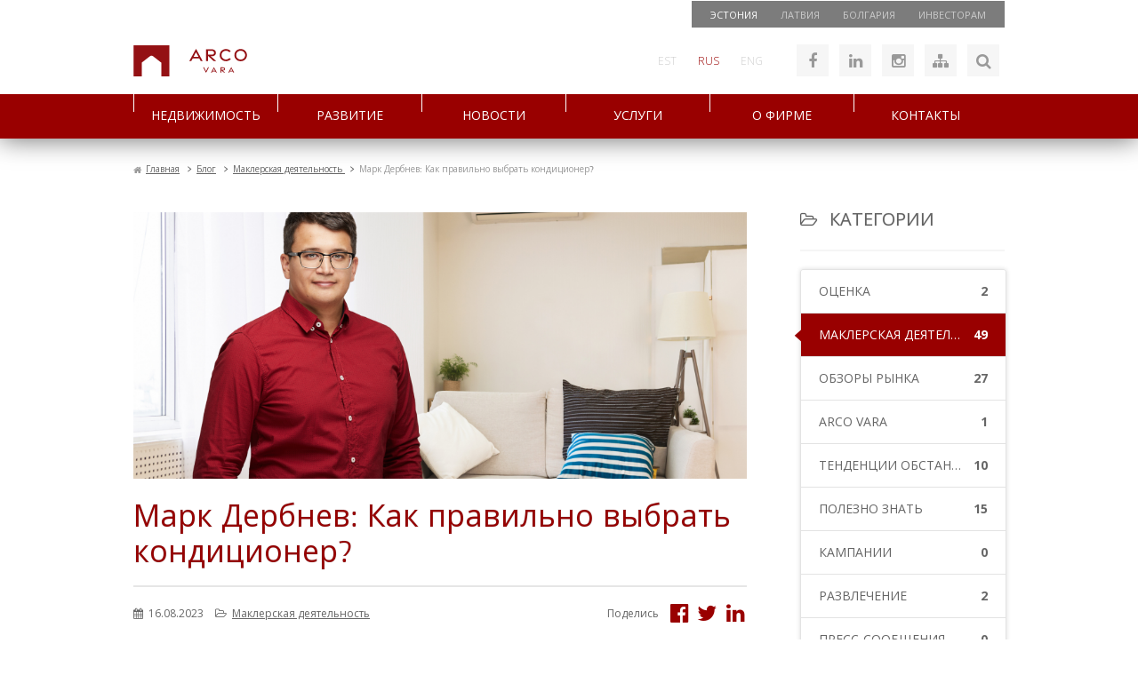

--- FILE ---
content_type: text/html; charset=utf-8
request_url: https://www.arcovara.ee/ru/blog/233-maklerskaya-deyatelnost/121705-mark-derbnev-kak-pravilno-vybrat-konditsioner
body_size: 53547
content:
<!doctype html>
<html lang="ru-ru">
<head>
<meta name="viewport" content="width=device-width, initial-scale=1.0, maximum-scale=3.0, user-scalable=yes"/>
<meta name="HandheldFriendly" content="true" />
<meta name="apple-mobile-web-app-capable" content="YES" />
<meta http-equiv="X-UA-Compatible" content="IE=edge">
<style>body{margin:0;text-align:center;background-color:#fff;font-family:'Open Sans',Arial,Helvetica,sans-serif;font-size:14px;color:#666;line-height:1}.onlymobile{display:none}.fullblock{float:left;position:relative;width:100%;height:auto;display:block}.container{margin:0 auto;position:relative;text-align:left;width:980px}.hidden{display:none}.clear{clear:both}.red{color:#900}.red-bg{background-color:#900}.grey-border{border-color:#e3e3e3}.absolute{position:absolute}.transition-all{transition:all .25s ease-in-out}.transition-color{transition:color .25s ease-in-out}.transition-bg{transition:background .25s ease-in-out}.red-bg85{background:#900;background:rgba(153,0,0,.85)}.grey-bg85{background:#666;background:rgba(102,102,102,.85)}.btn-redgrad{}.btn-ico,a.btn-ico{background:#f6f6f6;color:#999;font-size:18px;float:left;display:block;width:36px;height:36px;line-height:36px;text-decoration:none;margin:0 6px;overflow:hidden;text-align:center}.btn-ico:hover,.btn-ico.active,#toggle-login.logged-in{background-color:#ccc;color:#900}.no-p-margins p{margin:0;padding:0}.inputbox{background-color:#f6f6f6;font-size:13px;font-weight:300;color:#999;line-height:36px;height:36px;padding:0 12px;border:none;font-family:'Open Sans',Arial,Helvetica;transition:all .25s ease-in-out}.inputbox:focus{background-color:#eee;color:#900}.btn{text-align:center;background:#ccc;color:#fff;height:36px;line-height:36px;font-size:14px;font-family:'Open Sans',Arial,Helvetica,Sans-serif;border:0;padding:0 10px;cursor:pointer;transition:all .25s ease-in-out}.btn:hover{background:#900;color:#fff}button i.fa{-moz-transform:translateY(-3px)}p.red-grad-container{margin:4px;line-height:100%;display:block;float:left;overflow:hidden;padding:0 0 0 28px;transition:all .25s ease-in-out;border-radius:4px;background-color:#666;background-position:10px -58px;box-shadow:0 0 5px 0 rgba(0,0,0,.28)}a.btn-redgrad{font-family:'etelka_text','Open Sans',Arial,Helvetica,sans-serif;font-size:12px;display:block;float:left;padding:8px 9px 6px;transition:all .25s ease-in-out;text-decoration:none;text-transform:uppercase;color:#fff;background-color:#900;text-shadow:1px 1px 1px #000}p.red-grad-container:hover{transform:scale(1.2)}a.btn-redgrad:hover{background-color:#777}.grad-transp-grey{background:#666;background:-moz-linear-gradient(top,rgba(119,119,119,.9) 0%,rgba(91,91,91,.9) 100%);background:-webkit-gradient(linear,left top,left bottom,color-stop(0%,rgba(119,119,119,.9)),color-stop(100%,rgba(91,91,91,.9)));background:-webkit-linear-gradient(top,rgba(119,119,119,.9) 0%,rgba(91,91,91,.9) 100%);background:-o-linear-gradient(top,rgba(119,119,119,.9) 0%,rgba(91,91,91,.9) 100%);background:-ms-linear-gradient(top,rgba(119,119,119,.9) 0%,rgba(91,91,91,.9) 100%);background:linear-gradient(to bottom,rgba(119,119,119,.9) 0%,rgba(91,91,91,.9) 100%);filter:progid:DXImageTransform.Microsoft.gradient( startColorstr='#e6777777',endColorstr='#e65b5b5b',GradientType=0 )}.grad-grey{background:#666;background:rgb(119,119,119);background:-moz-linear-gradient(top,rgba(119,119,119,1) 0%,rgba(91,91,91,1) 100%);background:-webkit-gradient(linear,left top,left bottom,color-stop(0%,rgba(119,119,119,1)),color-stop(100%,rgba(91,91,91,1)));background:-webkit-linear-gradient(top,rgba(119,119,119,1) 0%,rgba(91,91,91,1) 100%);background:-o-linear-gradient(top,rgba(119,119,119,1) 0%,rgba(91,91,91,1) 100%);background:-ms-linear-gradient(top,rgba(119,119,119,1) 0%,rgba(91,91,91,1) 100%);background:linear-gradient(to bottom,rgba(119,119,119,1) 0%,rgba(91,91,91,1) 100%);filter:progid:DXImageTransform.Microsoft.gradient( startColorstr='#777777',endColorstr='#5b5b5b',GradientType=0 )}.grad-red{background:#900;background:rgb(164,28,28);background:-moz-linear-gradient(top,rgba(164,28,28,1) 0%,rgba(137,0,0,1) 100%);background:-webkit-gradient(linear,left top,left bottom,color-stop(0%,rgba(164,28,28,1)),color-stop(100%,rgba(137,0,0,1)));background:-webkit-linear-gradient(top,rgba(164,28,28,1) 0%,rgba(137,0,0,1) 100%);background:-o-linear-gradient(top,rgba(164,28,28,1) 0%,rgba(137,0,0,1) 100%);background:-ms-linear-gradient(top,rgba(164,28,28,1) 0%,rgba(137,0,0,1) 100%);background:linear-gradient(to bottom,rgba(164,28,28,1) 0%,rgba(137,0,0,1) 100%);filter:progid:DXImageTransform.Microsoft.gradient( startColorstr='#a41c1c',endColorstr='#890000',GradientType=0 )}.btn-link,a.btn-link{border:0;cursor:pointer;transition:all .25s ease-in-out;float:left;display:block;clear:both;width:100%;margin:1px 0;color:#fff;font-size:14px;font-weight:300;text-transform:uppercase;line-height:100%;padding:14px;text-decoration:none}.btn-link i{margin-right:14px}a.tab-link{font-size:14px;font-weight:300;color:#666;padding:19px 26px;border-right:1px solid #e3e3e3;float:left;display:block;text-decoration:none;transition:all .25s ease-in-out}a.tab-link:nth-last-child(1){padding-right:0;border:none}a.tab-link:hover{color:#900}a.btn-tab-big{font-family:'etelka_light','Open Sans',Arial,Helvetica,sans-serif;font-size:24px;display:block;float:left;margin-right:28px;padding:17px 28px 17px 0;text-decoration:none;text-decoration:none;color:#666;border-right:1px solid #e3e3e3}a.btn-tab-big.deactive,a.btn-big-tab.deactive i,.deactive .red,.deactive i.ico16{color:#b2b2b2 !important}.frontpage2017 a.btn-tab-big{border-right:0;font-size:20px}a#btn-new{margin-right:0}a.btn-tab-big i,.fullpanel i{font-size:22px;margin-right:5px}a.btn-tab-big i.ico16{font-size:16px;margin:0 8px 0 12px;color:#900;width:13px;text-align:center}.deactive-left,.deactive .active-down{display:none}.deactive .deactive-left{display:inline-block}.lightblock{padding:20px 0;background:#f9f9f9;border-top:1px solid #e2e2e2}.vmiddle{position:relative;top:50%;transform:translateY(-50%);-webkit-transform:translateY(-50%);-moz-transform:translateY(-50%);-o-transform:translateY(-50%);-ms-transform:translateY(-50%)}.printonly{display:none}.nomargin,.ru-ru .nomargin{margin:0}.italic{font-style:italic}.lcase{text-transform:lowercase}#wrapper{border-top:1px solid transparent}header.fullblock{height:400px}header.hassearch{height:auto}#av-header-top{height:30px;width:100%;z-index:1}.moduletable_headertop{float:right;padding:0 8px}#menu3 li{float:left;display:block}#menu3 a{float:left;display:block;color:#ccc;font-size:11px;text-decoration:none;padding:10px 13px;text-transform:uppercase;transition:color .25s ease-in-out}#menu3 a:hover{color:#fff}#menu3 li:nth-child(1) a{color:#fff}#av-header{height:75px;top:0;background:#fff;width:100%;z-index:13}#header-logo{width:225px;height:35px;margin-top:20px;float:left}#header-logo:hover{opacity:.5}#header-right{float:right}#header-right>div{float:left;margin-top:19px}.moduletable_headersitemap p,.moduletable_noustamiskeskus p{float:left;position:relative}#header-right .moduletable_language{margin-top:0}.lang-inline li{float:left;display:block}.lang-inline a{float:left;display:block;font-size:12px;color:#ccc;padding:32px 12px;transition:color .25s ease-in-out;text-decoration:none;font-weight:300}.lang-inline a:hover,.lang-active a{color:#900}.moduletable_headersitemap{margin-left:20px}#mod-search-searchword,#mod-search-map{width:115px;margin:0;display:block;float:left}#mod-search-map{}.moduletable_search{margin-left:6px;display:none}.moduletable_search .btn,.moduletable_mapsearch .btn{float:left;display:block;margin:0;width:36px;font-size:18px}.moduletable_mapsearch{margin-left:12px}.moduletable_mapsearch .btn{background:#ccc;color:#900;transition:all .25s ease-in-out}.moduletable_mapsearch .btn:hover{background:#900;color:#fff}.moduletable_noustamiskeskus{width:146px;margin-right:-166px;padding-left:20px}nav.fullblock{top:0;background-image:url(../images/menu-stripe.gif);background-position:center top;height:50px;z-index:12}.ru-ru nav.fullblock,.et-ee nav.fullblock{background:#900}nav{box-shadow:0 0 30px 0 rgba(0,0,0,0.6)}#av-mainmenu{}#av-frontpage-slider{height:245px;overflow:hidden}.bx-wrapper{margin-top:0}.av-img-info{width:100%}.av-slider-links,#arcoform-btns .nk-linkbar{position:absolute;left:0;top:168px;width:230px;z-index:1;margin:0;width:auto;float:none}.av-slider-captions{position:absolute}.av-slider-caption{float:right;clear:both;color:#fff;font-family:'Open Sans',Arial,Helvetica,Sans-serif;font-size:15px;line-height:120%;font-weight:300;margin-top:2px;padding:15px}.av-slider-title{font-size:28px;font-family:'etelka_light','Open Sans',Arial,Helvetica,Sans-serif;padding:15px 20px 10px 20px}.av-slider-title span{font-size:16px}#av-frontpage-slider .bx-wrapper img{max-width:inherit}.bx-wrapper .bx-pager.bx-default-pager a{margin:0 5px}.bx-wrapper .bx-pager{bottom:10px}a.bx-next{margin-right:30px}a.bx-prev{margin-left:30px}#av-content-slider{height:245px;margin-top:-1px}.frontpage #av-content-slider{height:245px}#av-content-slider .contentslider-link{height:245px;background-position:center center;background-repeat:no-repeat;background-size:cover}#av-content-slider .av-img-info .container{height:245px}.frontpage #av-content-slider .av-img-info .container{height:245px}#av-content-slider .av-slider-captions{right:inherit;bottom:12px;left:0}@media screen and (min-width:981px){.frontpage #av-content-slider .av-slider-captions{right:0;bottom:13px;left:inherit}.frontpage #av-content-slider .av-slider-caption{float:right}}#av-content-slider .av-slider-caption{float:left}#av-search-container{height:auto;min-height:185px}#av-searchmodal{display:none;z-index:101}#av-searchmodal .moduletable{position:absolute;z-index:100;top:155px;left:0;width:980px}#av-breadcrumbs{padding:25px 0 0 0}#av-breadcrumbs li,#av-breadcrumbs a,#av-breadcrumbs span{font-family:'etelka_text','Open Sans',Arial,Helvetica,sans-serif;font-size:10px;color:#666}#av-breadcrumbs li{float:left;display:block;padding-right:5px}#av-breadcrumbs li.active span{color:#999}#av-breadcrumbs a{}#av-breadcrumbs span.divider{display:inline-block;padding-left:5px}#av-breadcrumbs .icon-location{margin-left:-5px}#av-content-top{float:left;width:100%}.moduletable_avtoolbar{margin-top:25px;border-bottom:1px solid #e3e3e3;float:left;width:100%}#av-toolbar-left{float:left;position:relative}a#property-search,a.big-btn{transition:all .25s ease-in-out;font-family:'etelka_text','Open Sans',Arial,Helvetica,sans-serif;font-size:22px;line-height:52px;position:relative;display:block;float:left;padding:0 18px;text-align:left;text-decoration:none;color:#fff;background:#999}a#property-search::after,a.big-btn::after{position:absolute;top:0;right:-56px;display:block;width:56px;height:52px;content:' ';background-color:#666;background-repeat:no-repeat;background-position:9px -50px}a#property-search:hover,a.big-btn:hover{background:#900}#property-search i,a.big-btn i{font-size:16px;color:#ccc;margin-left:10px}a#property-search.active,a#property-search.active::after,a.big-btn.active::after,a.big-btn.active{background-color:#900}#av-toolbar-right{float:right}#property-search-modal{display:none;position:absolute;left:0;top:52px;z-index:1000}.moduletable_avtoolbar.toolbar-contentpages{border-top:1px solid #e3e3e3;margin-bottom:20px}.canvashide{visibility:hidden;z-index:-1;width:980px;height:302px;position:absolute;left:-10000px;top:-10000px}#av-specials-toolbar,#av-specials-slider,#av-arendused-toolbar,#av-arendused-slider{float:left;width:100%}#av-arendused-toolbar h3{float:left}a.module-linker{transition:all .25s ease-in-out;display:inline-block;text-decoration:none}a.module-linker:hover{opacity:.7}.moduletable_hotandspecial{float:left;width:100%;display:block;margin-top:20px}.moduletable_hotandspecial .bx-wrapper img{max-width:inherit}.moduletable_hotandspecial .bx-wrapper .bx-controls-direction a{width:36px;height:36px;opacity:1;top:60px;right:-65px;margin:0;left:inherit;border:1px solid transparent;transition:all .25s ease-in-out}.moduletable_hotandspecial .bx-wrapper .bx-controls-direction a:hover{border:1px solid #ddd}.moduletable_hotandspecial a.bx-next{background-image:url(../images/bx-next.jpg)}.moduletable_hotandspecial .bx-wrapper .bx-controls-direction a.bx-prev{background-image:url(../images/bx-prev.jpg);margin-right:36px;left:-65px}#menu1{float:left;width:100%;text-align:center}#menu1>li{position:relative;display:block;float:left;background-color:#fff}#menu1 li.item-380,#menu1 li.item-392,#menu1 li.item-191{display:none}#menu1 li.item-756{}#menu1 li.item-756 a,#menu1 li a.investorlink{border-left:1px solid #fff;background:#5a5a5a}#menu1 li.item-756 a:hover,#menu1 li a.investorlink:hover{margin-top:0;background:#5a5a5a;padding:19px 0 17px;color:#ccc}#menu1 li.item-756 a:hover i,#menu1 li a.investorlink:hover i{margin-left:10px}#menu1 li.item-756 a i,#menu1 li a.investorlink i{font-size:12px;margin-right:17px;transition:all .25s ease-in-out}#menu1>li.lastitem{}#menu1>li>a{font-family:'etelka_medium','Open Sans',Arial,Helvetica,sans-serif;font-size:14px;position:relative;display:block;width:162px;margin:0;padding:19px 0 17px;transition:all .2s ease-in-out;text-align:center;text-decoration:none;text-transform:uppercase;color:#fff;background-color:#900;background-repeat:no-repeat;background-position:0 -51px}#menu1>li>a:hover,#menu1>li:hover>a,#menu1>li.active>a{margin-top:5px;padding:18px 0 13px 0;opacity:1;color:#fefefe;background-color:#890101;background-position:0 0}#menu1 li.active a{}#menu1>li>ul{position:absolute;top:0;left:0;display:none}#menu1>li>ul{z-index:2000;top:45px;width:100%;padding:3px 0;text-align:left;background:none repeat scroll 0 0 #666;box-shadow:0 0 10px 0 rgba(0,0,0,.3)}#menu1>li>ul ul{display:none}#menu1>li>ul:before{position:relative;top:-12px;right:-69px;content:'▲';color:#666}#menu1>li>ul>li{display:block;list-style:none outside none}#menu1>li>ul>li>a{font-family:'etelka_text','Open Sans',Arial;font-size:14px;display:block;padding:9px 12px;text-decoration:none;color:#fff}#menu1>li>ul>li>a:hover{background:#999}.moduletable_menu2 h3{margin:18px 0 8px 0}.esindusedmenu h3{display:none}ul#menu2{float:left;width:100%;display:block}.esindusedmenu ul{margin-top:20px}#menu2 li{display:block;float:left;width:100%}#menu2 li a{font-size:18px;font-weight:300;line-height:100%;display:block;float:left;margin:10px 0;padding:3px 0 3px 18px;transition:all .25s ease-in-out;text-decoration:none;color:#666;border-left:1px solid #ccc}#menu2 li a.hidden{display:none}#menu2 li a:hover,#menu2 li.active a{color:#900;border-color:#900}#menu2 ul{display:block;padding-left:18px}#menu2 ul li a{font-size:14px;line-height:100%;margin:0;padding:7px 0;border:none}#menu2 ul li.active a,#menu2 ul li.active ul li.active a,#menu2 ul li.active ul a:hover{color:#900;text-decoration:underline}#menu2 ul li.active ul a{color:#666;text-decoration:none;font-size:12px}#av-left{float:left;width:230px;transition:all .25s ease-in-out}#av-left.stickyleft{position:fixed;top:0}#av-right{float:left;width:100%}.width66,#av-right.width66{float:right;width:690px}#av-right.has-blog{float:left}#av-component-top{}#component{}div.item-page ul,div.blog ul,div.item-page ol{margin-left:25px}.item-page li,div.blog .item li{font-weight:400;line-height:120%;padding:3px 0;list-style:square}#av-component-bottom{}#av-blog{float:right;width:230px}#av-blog img{max-width:100%}#av-content-bottom{margin-top:20px;float:left;width:100%}#av-news{background:#999;padding:25px 0}.av-arendused-filters{float:right;width:auto;margin-top:13px}.av-arendused-filters .select-style{width:230px;margin-left:20px;background-position:200px -194px;background-color:#777;float:left}.av-arendused-filters .select-style.active{background-color:#900}.av-arendused-filters .select-style select{color:#eee}.av-arendused-filters .select-style.active select{color:#fff}#av-list-developments{padding-top:25px}#avdev-list-header{border-bottom:1px solid #eee;margin-bottom:25px;padding-bottom:11px}#avdev-list-header h1{margin:0;padding-bottom:0;float:left}#avdev-list-header .av-arendused-filters{margin-top:4px}#objects_list.av-dev-list>li{height:255px;border-color:#eee}#objects_list.av-dev-list>li:hover{border-color:#900}.av-dev-list .av-list-item h3{background:none}.page-avblog header.fullblock{height:160px}.anim{transition:all .25s ease-in-out}.blog-sidebar-heading{font-size:20px;display:block;margin:20px 0;padding:20px 0;text-transform:uppercase;color:#666;border-bottom:2px solid #f5f5f5}.blog-main-heading{font-family:"etelka_text","Open Sans",sans-serif}.avblog-aside{display:block}.blog-sidebar-heading i{margin-right:8px;font-size:90%}a.btn-caret,.btn-caret{font-family:'Open Sans',arial,helvetica,sans-serif;font-size:12px;font-weight:400;line-height:24px;position:relative;display:inline-block;padding:0 10px;transition:all .25s ease-in-out;text-decoration:none;text-transform:uppercase;color:#999;border:1px solid #d1d1d1;border-radius:3px}.blog-main-heading a.btn-caret{float:right}a.btn-caret:hover{color:#fff;border-color:#900;background:#900}a.btn-caret i,.btn-caret i{margin-left:20px}#avblog-posts{}.avblog-post{margin-bottom:25px;padding-bottom:25px;border-bottom:2px solid #f5f5f5}.avblog-post-left{float:left;width:310px}.avblog-post-thumb{text-align:center;box-sizing:border-box}.avblog-post-thumb.placeholder{padding:60px 30px;text-align:center;border:1px solid #eee;background:#f5f5f5}.avblog-post-thumb:hover{opacity:.8}.avblog-post-thumb img{box-sizing:border-box;max-width:100%;border:1px solid #f5f5f5}.avblog-post-right{float:right;width:350px}a.avblog-post-title{font-family:'etelka_light','Open Sans',Arial,Helvetica,sans-serif;font-size:26px;color:#900;text-decoration:none;line-height:120%;margin-top:-2px}a.avblog-post-title:hover{text-decoration:underline;color:#600}.avblog-post-meta{padding:16px 0}.avblog-post-meta>*{font-size:12px}.avblog-post-meta span{display:inline-block;margin-right:10px;line-height:200%}.avblog-post-meta span:nth-last-child(1){margin-right:0}.avblog-post-meta i{margin-right:3px}.avblog-post-meta a{text-decoration:underline;color:#666;transition:all .25s ease-in-out}.avblog-post-meta a:hover{color:#900;text-decoration:underline}.avblog-post-writtenby{position:relative}.avblog-post-category{}.avblog-post-date{}a.avblog-post-introtext{color:#666;text-decoration:none;line-height:23px}a.avblog-post-introtext:hover{text-decoration:underline;color:#999}.avblog-post-rmtitle{}.avblog-post ul.tags{display:block;float:left;width:100%;padding-top:18px;margin:0}.avblog-post ul.tags li::before{content:"\f02b";font-family:"FontAwesome";color:#c2c2c2}.avblog-post ul.tags li{list-style:none;float:left;display:block;margin:0 12px 8px 0;position:relative}.avblog-post ul.tags li:nth-last-child(1){margin-right:0}.avblog-post ul.tags li a::before{}.avblog-post ul.tags li a{font-size:13px;color:#c2c2c2;transition:all .25s ease-in-out}.avblog-post ul.tags li a:hover{color:#900}.rktv-arcocontact.avblog-brokermodal{position:absolute;z-index:1;top:25px;left:-100px;display:none;box-sizing:border-box;width:320px;margin:0;background:#fff;box-shadow:0 0 10px 0 rgba(0,0,0,.25)}.avblog-brokermodal::before{font-family:'Arial',sans-serif;font-size:12px;position:absolute;z-index:2;top:-10px;left:0;width:100%;content:'▲';text-align:center;color:#fff;text-shadow:0 -2px 5px rgba(0,0,0,.3)}.avblog-brokermodal .sbtn-red.btn-min{position:absolute;top:-25px;right:-25px;box-shadow:0 0 5px 0 rgba(0,0,0,.65);z-index:2}#avblog-navigation{margin-top:25px}a.avblog-nav{position:relative;font-family:'etelka_light','Open Sans',sans-serif;line-height:100%;display:block;float:left;box-sizing:border-box;width:47%;margin-right:6%;padding:17px 5px;text-align:center;text-decoration:none;text-transform:uppercase;color:#fff;background:#666}a.avblog-nav:hover{background:#900}a.avblog-nav i{position:relative;float:left;padding:0 0 0 12px}#avblog-nav-next{margin-right:0}#avblog-nav-next i{float:right;padding:0 12px 0 0}.avblog-aside{margin-bottom:35px}.input-light,.btn-min{border:0;font-family:"Open Sans",sans-serif;float:left;display:block;box-sizing:border-box;line-height:50px}.input-light{font-weight:300;font-size:13px;color:#999;background:#eaedec;padding:0 10px 0 20px;width:179px;transition:all .4s ease-in-out}.input-light:focus{background:#e6e6e6}.btn-min{width:50px;text-align:center;font-size:18px;padding:0;transition:all .25s ease-in-out;cursor:pointer}.btn-min i{transform:translateX(1px);transition:all .25s ease-in-out}.btn-min:hover i{transform:translateX(1px) scale(1.2)}#avblog-categories,.avblog-categories{border:1px solid #e3e3e3;border-radius:3px;box-shadow:0 0 5px 0 rgba(0,0,0,.15);margin:0 0 35px 0;padding:0}#avblog-categories li,.avblog-categories li{list-style:none;float:left;display:block;width:100%;position:relative}#avblog-categories h4,.avblog-categories h4{display:block;margin:0;padding:0}#avblog-categories a,.avblog-categories a{display:block;border-bottom:1px solid #e3e3e3;text-decoration:none;font-size:14px;font-family:"Open Sans",arial,sans-serif;text-transform:uppercase;color:#666;line-height:100%;padding:17px 20px;transition:all .25s ease-in-out;float:left;width:100%;box-sizing:border-box}#avblog-categories li:nth-last-child(1) a,.avblog-categories li:nth-last-child(1) a{border-bottom:0}#avblog-categories a:hover,.avblog-categories a:hover,#avblog-categories li.active a,.avblog-categories li.active a{color:#fff;background:#900;position:relative}#avblog-categories li.active::before,.avblog-categories li.active::before{font-family:'Arial',sans-serif;position:absolute;top:16px;left:-10px;content:'◄';transform:scaleY(1.8);color:#900}#avblog-categories a span,.avblog-categories a span{display:inline-block;overflow:hidden;text-overflow:ellipsis;white-space:nowrap}#avblog-categories a .title,.avblog-categories a .title{float:left;max-width:85%}#avblog-categories a .num,.avblog-categories a .num{float:right;font-weight:600}#avblog-tags li{float:left;display:block;margin:0 14px 10px 0}#avblog-tags li a{font-size:13px;color:#999;transition:all .25s ease-in-out}#avblog-tags li a:hover{color:#900;text-decoration:underline}#avblog-tags li .tag-count{color:#ccc;font-style:italic;font-size:13px}.avblog-entry{margin-top:35px}.avblog-entry-image{height:300px;background-size:cover;background-position:50% 50%;background-repeat:no-repeat;position:relative}.avblog-entry-brokerpreview{position:absolute;left:0px;bottom:0px;background:#666;background:rgba(102,102,102,.9);color:#fff}.avblog-entry-brokerpreview .img-container{float:left;position:absolute;left:-10px;bottom:-10px;width:66px;height:66px;overflow:hidden;border-radius:100%;border:2px solid #ccc}.avblog-entry-brokerpreview img{}.avblog-entry-brokerpreview span{color:#fff;text-transform:uppercase;font-size:14px;font-family:"etelka_light","Open Sans",sans-serif;line-height:100%;padding:20px 30px 17px 85px;display:inline-block;float:left}.avblog-entry-brokerpreview span a{color:#ccc;margin-left:6px;transition:all .25s ease-in-out;text-decoration:none}.avblog-entry-brokerpreview span a:hover{color:#900}.avblog-entry-heading{font-size:34px;margin:25px 0 15px}.avblog-entry-heading.noimage{margin-top:0}.avblog-entry-meta{padding:18px 0;border-top:2px solid #e6e6e6;border-bottom:2px solid #e6e6e6;margin-bottom:15px}.avblog-entry-meta-left{float:left;display:block}.avblog-entry-meta-right{float:right;display:block}.avblog-entry-meta-right span{display:inline-block;margin-right:5px}.avblog-entry-meta-right a{text-decoration:none;color:#900;transition:all;display:inline-block;margin-left:15px;transition:all .25s ease-in-out}.avblog-entry-meta-right a:hover{color:#666}.avblog-entry-meta-right a i{transform:scale(2);transform-origin:right center}.avblog-entry-content{}.avblog-entry-content h2,.avblog-entry-content h3{font-size:24px;margin:25px 0}.avblog-entry-content h3{font-size:20px}.avblog-entry-gallery{display:none}.avblog-entry-author{display:none;width:47%;margin-right:6%}.avblog-entry-author .rktv-arcocontact{width:100%;box-sizing:border-box}.avblog-entry-tags{width:47%}.avblog-entry-tags.avblog-post{border-bottom:0}.avblog-entry-comments{}#countries,.departments,.department{float:left;width:100%;clear:both}.department:nth-child(1){border-top:0}.department{border-top:1px solid #e3e3e3;padding:20px 0;position:relative}.department.singledep{border-top:0;padding:0}h1.organizations-heading{margin:0;color:#666}.department h2{clear:both;width:100%;padding-bottom:5px}.broker{display:block;float:left;width:48%;height:auto;margin-right:2%;margin-bottom:3%}.department-info-container{float:left;width:100%;clear:both;margin:0 0 2% 0}.department-info{display:block;float:left;width:96%;margin:0;padding:2%;background:#f9f9f9}.organization-map{width:100%;float:left;clear:both;height:300px;display:none;margin-bottom:2%}.org-maplink{float:right}.org-closemaplink{display:none;float:right}.department-info p,.department-info a,.department-info{color:#999;font-size:12px}#single-department .department-info{color:#666;font-size:14px}#single-department .department-info a{font-size:14px}.department-info i{margin-right:5px}.department-info span{margin-right:10px}.red a{color:#900}.broker:nth-child(2n+1){clear:left}.broker_left{float:left;width:35%}.broker_left img{max-width:90%}td.broker-left{font-weight:300}.broker_right{float:left;width:65%}.broker_right h3{font-family:'Open Sans',Arial,Helvetica;font-size:18px;color:#666;font-weight:600;margin:8px 0}.broker-position{font-size:12px;font-weight:400;line-height:120%}.broker #broker-form-table{margin:0}.broker #broker-form-table td{font-size:12px}.broker #broker-form-table a{transition:color .25s ease-in-out}.broker #broker-form-table a:hover{color:#900}.broker-bottom{width:100%;clear:both;float:left}.contact-flag{display:inline-block;margin-right:5px;padding:1px;border:1px solid #ccc}</style>
<base href="https://www.arcovara.ee/ru/blog/233-maklerskaya-deyatelnost/121705-mark-derbnev-kak-pravilno-vybrat-konditsioner" />
<meta http-equiv="content-type" content="text/html; charset=utf-8" />
<meta name="keywords" content="брокер, недвижимость, риелтор" />
<meta name="og:title" content="Марк Дербнев: Как правильно выбрать кондиционер?" />
<meta name="og:type" content="article" />
<meta name="og:image" content="https://www.arcovara.ee/images/_2023/Mark_-_konditsioneer.png" />
<meta name="og:url" content="https://www.arcovara.ee/ru/blog/233-maklerskaya-deyatelnost/121705-mark-derbnev-kak-pravilno-vybrat-konditsioner" />
<meta name="og:site_name" content="Arco Vara" />
<meta name="og:description" content="Установка кондиционера спорный вопрос, мнения по которому часто расходятся. Необходимость установки часто зависит от места проживания и типа недвижимости. Кто-то видит в кондиционере редкую возможность отдохнуть от летней жары, а кто-то возможность заболеть летом и большие счета за электричество, что особенно актуально в нынешней обстановке. Возможно моя статья поможет вам правильно выбрать кондиционер и разобраться в правилах его эксплуатации." />
<meta name="description" content="Установка кондиционера спорный вопрос, мнения по которому часто расходятся. Необходимость установки часто зависит от места проживания и типа недвижимости. Кто-то видит в кондиционере редкую возможность отдохнуть от летней жары, а кто-то возможность заболеть летом и большие счета за электричество, что особенно актуально в нынешней обстановке. Возможно моя статья поможет вам правильно выбрать кондиционер и разобраться в правилах его эксплуатации." />
<title>Марк Дербнев: Как правильно выбрать кондиционер?</title>
<link href="/templates/arcovara2/favicon.ico" rel="shortcut icon" type="image/vnd.microsoft.icon" />
<link href="https://www.arcovara.ee/ru/otsing-search?catid=233&amp;id=121705&amp;format=opensearch" rel="search" title="Искать Arco Vara" type="application/opensearchdescription+xml" />
<link rel="stylesheet" href="/media/com_jchoptimize/cache/css/790facf2713a4abed19fe61d108470f53891ce29adfc71d9a62874bd43262df3.css" />
<link href="//code.jquery.com/ui/1.10.4/themes/smoothness/jquery-ui.css" rel="stylesheet" type="text/css" />
<link rel="stylesheet" href="/media/com_jchoptimize/cache/css/790facf2713a4abed19fe61d108470f5384b14f66b4a5199798a798f4c68e313.css" />
<style type="text/css">.borderError,#arcoform .borderError{border-bottom:2px solid #900}.borderError,#arcoform .borderError{border-bottom:2px solid #900}div.mod_search152 input[type="search"]{width:auto}</style>
<script type="application/json" class="joomla-script-options new">{"csrf.token":"9ab19e51d77454d5ffc822c55d70c7b8","system.paths":{"root":"","base":""},"system.keepalive":{"interval":3600000,"uri":"\/ru\/component\/ajax\/?format=json"}}</script>
<!--[if lt IE 9]><script src="/media/system/js/polyfill.event.js?9b26438ff6b309df66019fe63a00acf1" type="text/javascript"></script><![endif]-->
<!--[if lt IE 9]><script src="/media/system/js/html5fallback.js?9b26438ff6b309df66019fe63a00acf1" type="text/javascript"></script><![endif]-->
<link rel="preload" as="font" href="/templates/arcovara2/fonts/etelkatext-webfont.woff" type="font/woff2" crossorigin="anonymous">
<link rel="preload" as="font" href="/templates/arcovara2/fonts/etelkamedium-webfont.woff" type="font/woff2" crossorigin="anonymous">
<link rel="preload" as="font" href="/templates/arcovara2/fonts/etelkalight-webfont.woff" type="font/woff2" crossorigin="anonymous">
<!-- Google tag (gtag.js) -->
<!-- Google Tag Manager -->
<!-- End Google Tag Manager -->
<script src="/media/com_jchoptimize/cache/js/a6d0a32ad08185776101bb8d430831211de72799bede010a5b51cde79e0d0a56.js"></script>
<script src="https://maps.google.com/maps/api/js?key=AIzaSyC0P57Zq4mZOW7XjW429-FSLALvZHK6zdg" type="text/javascript"></script>
<script src="/media/com_jchoptimize/cache/js/a6d0a32ad08185776101bb8d43083121f1db63bc372b2d3a1dc8e70ee7c405e8.js"></script>
<script type="text/javascript">(function(w,d,e,u,f,l,n){w[f]=w[f]||function(){(w[f].q=w[f].q||[]).push(arguments);},l=d.createElement(e),l.async=1,l.src=u,n=d.getElementsByTagName(e)[0],n.parentNode.insertBefore(l,n);})
(window,document,'script','https://assets.mailerlite.com/js/universal.js','ml');ml('account','990450');jQuery(function($){SqueezeBox.initialize({});initSqueezeBox();$(document).on('subform-row-add',initSqueezeBox);function initSqueezeBox(event,container)
{SqueezeBox.assign($(container||document).find('a.modal').get(),{parse:'rel'});}});window.jModalClose=function(){SqueezeBox.close();};document.onreadystatechange=function(){if(document.readyState=='interactive'&&typeof tinyMCE!='undefined'&&tinyMCE)
{if(typeof window.jModalClose_no_tinyMCE==='undefined')
{window.jModalClose_no_tinyMCE=typeof(jModalClose)=='function'?jModalClose:false;jModalClose=function(){if(window.jModalClose_no_tinyMCE)window.jModalClose_no_tinyMCE.apply(this,arguments);tinyMCE.activeEditor.windowManager.close();};}
if(typeof window.SqueezeBoxClose_no_tinyMCE==='undefined')
{if(typeof(SqueezeBox)=='undefined')SqueezeBox={};window.SqueezeBoxClose_no_tinyMCE=typeof(SqueezeBox.close)=='function'?SqueezeBox.close:false;SqueezeBox.close=function(){if(window.SqueezeBoxClose_no_tinyMCE)window.SqueezeBoxClose_no_tinyMCE.apply(this,arguments);tinyMCE.activeEditor.windowManager.close();};}}};</script>
<script src="/media/com_jchoptimize/cache/js/a6d0a32ad08185776101bb8d43083121aa665bef76cfb23b8a76f171f0f5eeec.js"></script>
<script>window.dataLayer=window.dataLayer||[];function gtag(){dataLayer.push(arguments);}
gtag('js',new Date());gtag('config','G-V230WTGD28');</script>
<script>(function(w,d,s,l,i){w[l]=w[l]||[];w[l].push({'gtm.start':new Date().getTime(),event:'gtm.js'});var f=d.getElementsByTagName(s)[0],j=d.createElement(s),dl=l!='dataLayer'?'&l='+l:'';j.async=true;j.src='https://www.googletagmanager.com/gtm.js?id='+i+dl;f.parentNode.insertBefore(j,f);})(window,document,'script','dataLayer','GTM-58KLMK');</script>
<script async src=https://www.googletagmanager.com/gtag/js?id=G-V230WTGD28></script>
</head>
<body class="page-1740 ru-ru">
<!-- Google Tag Manager (noscript) -->
<noscript><iframe src="https://www.googletagmanager.com/ns.html?id=GTM-58KLMK"
height="0" width="0" style="display:none;visibility:hidden"></iframe></noscript>
<!-- End Google Tag Manager (noscript) -->
<div id="wrapper" class="view-article page-avblog">
<div id="status" style="width: 100%;height: 100%;position: fixed;background-color:#000;opacity:0.7;z-index:10000;">
<img style="position:fixed;left:45%;top:45%;padding:10px;background:#000;" alt="loading..." src="/templates/arcovara2/images/ajax_loader.gif" />
</div>
<header class="fullblock">
<div id="av-header-top" class="hidemobile fullblock">
<div class="container">
<div class="moduletable_headertop grey-bg85">
<ul class="nav menu mod-list" id="menu3">
<li class="item-521"><a href="/ru/" class="red">Эстония</a></li><li class="item-451"><a href="http://www.arcoreal.lv/" target="_blank" rel="noopener noreferrer">Латвия</a></li><li class="item-452"><a href="http://www.arcoreal.bg/" target="_blank" rel="noopener noreferrer">Болгария</a></li><li class="item-450"><a href="https://www.arcovara.com/en" target="_blank" rel="noopener noreferrer">Инвесторам</a></li></ul>
</div>
</div>
</div>
<div id="av-header" class="fullblock">
<div class="container">
<div id="header-logo" class="sprite transition-all" style="cursor:pointer;" onclick="location.href='/ru/'"></div>
<div id="header-lang" class="onlymobile"></div>
<div id="header-right">	<div class="moduletable_language">
<div class="mod-languages_language">
<ul class="lang-inline">
<li class="" dir="ltr">
<a href="/et/" id="et">
					EST				</a>
</li>
<li class="lang-active" dir="ltr">
<a href="/ru/blog/233-maklerskaya-deyatelnost/121705-mark-derbnev-kak-pravilno-vybrat-konditsioner" id="ru">
					RUS				</a>
</li>
<li class="" dir="ltr">
<a href="/en/" id="en">
					ENG				</a>
</li>
</ul>
</div>
</div>
<div class="moduletable_headersitemap mhide no-p-margins">
<p id="header-facebook" class="hidemobile">
<a class="btn-ico transition-all" title="Присоединяйтесь к нам в Facebook" href="https://www.facebook.com/pages/Arco-Vara/114668475240137" target="_blank">Facebook</a>
</p>
<p id="header-linkedin" class="hidemobile">
<a class="btn-ico transition-all" title="Arco Vara LinkedIN" href="https://www.linkedin.com/company/arco-vara" target="_blank">LinkedIn</a>
</p>
<p id="header-instagram" class="hidemobile">
<a class="btn-ico transition-all" title="Arco Vara Instagram" href="https://www.instagram.com/arco_vara_kinnisvaraburoo/" target="_blank">Instagram</a>
</p>
<p id="header-sitemap">
<a class="btn-ico transition-all" title="Карта сайта" href="/ru/sitemap-ru">Sitemap</a>
</p>
<p id="header-searchoptions" class="hidemobile">
<a class="btn-ico transition-all" title="Otsing / Search" href="#">Otsing / Search</a>
<span class="searchoptions-modal">
<a href="#" id="btn-header-modal-research" class="btn-header-modal">Otsi kinnisvara</a>
<a href="#" id="btn-header-modal-regularsearch" class="btn-header-modal">Otsi muu sisu hulgast</a>
</span>
</p>	</div>
<div class="moduletable_search">
<div class="search_search mod_search152">
<form action="/ru/blog" method="post" class="form-inline" role="search">
<label for="mod-search-searchword152" class="element-invisible"> </label> <input name="searchword" id="mod-search-searchword152" maxlength="200"  class="inputbox search-query input-medium" type="search" size="20" placeholder="Otsing..." /> <button class="button btn btn-primary" onclick="this.form.searchword.focus();">Искать</button>	<input type="hidden" name="task" value="search" />
<input type="hidden" name="option" value="com_search" />
<input type="hidden" name="Itemid" value="384" />
</form>
</div>
</div>
</div>
</div>
</div>
<div id="mobilemenu" class="onlymobile">Меню</div>
<nav class="fullblock">
<div id="av-mainmenu" class="container">
<div class="moduletable_mainmenu">
<ul class="nav menu mod-list" id="menu1">
<li class="item-392 default"><a href="/ru/" class=" hidden">Arco Vara</a></li><li class="item-393 deeper parent"><a href="/ru/otsi-kinnisvara" class="opensearch">Недвижимость</a><ul class="nav-child unstyled small"><li class="item-839"><a href="/ru/otsi-kinnisvara/korter" >Квартира</a></li><li class="item-840"><a href="/ru/otsi-kinnisvara/maja" >Дом</a></li><li class="item-841"><a href="/ru/otsi-kinnisvara/maa" >Земля</a></li><li class="item-842"><a href="/ru/otsi-kinnisvara/suvila" >Дача</a></li><li class="item-843"><a href="/ru/otsi-kinnisvara/majaosa" >Часть дома</a></li><li class="item-844"><a href="/ru/otsi-kinnisvara/garaaz" >Гараж</a></li><li class="item-845"><a href="/ru/otsi-kinnisvara/buroo" >Офис</a></li><li class="item-846"><a href="/ru/otsi-kinnisvara/ladu" >Склад</a></li><li class="item-847"><a href="/ru/otsi-kinnisvara/teenindus" >Обслуживание</a></li><li class="item-848"><a href="/ru/otsi-kinnisvara/tootmine" >Производство</a></li><li class="item-849"><a href="/ru/otsi-kinnisvara/kaubandus" >Торговля</a></li><li class="item-850"><a href="/ru/otsi-kinnisvara/aerimaa" >Коммерческая земля</a></li></ul></li><li class="item-901"><a href="/ru/development" >Развитие</a></li><li class="item-420 deeper parent"><a href="/ru/?Itemid=453" >Новости</a><ul class="nav-child unstyled small"><li class="item-453 current active"><a href="/ru/blog" >Блог</a></li></ul></li><li class="item-854 deeper parent"><a href="/ru/teenused" >Услуги</a><ul class="nav-child unstyled small"><li class="item-418"><a href="/ru/teenused/usluga-maklera" >Продажа недвижимости</a></li><li class="item-416"><a href="/ru/teenused/uslugi-dlja-bisnes-klientov" >Услуги для бизнес-клиентов</a></li><li class="item-408 parent"><a href="/ru/teenused/otsenka" >Оценка</a></li><li class="item-501"><a href="/ru/teenused/metsa-ja-pollumaad" >Сдача недвижимости в аренду</a></li><li class="item-925"><a href="/ru/teenused/teateid-pakkumisi-meie-maakleritelt" >Извещения и предложения от наших маклеров</a></li><li class="item-2205"><a href="/ru/teenused/legalizatsiya" >Легализация</a></li></ul></li><li class="item-428 deeper parent"><a href="/ru/o-firme" >О фирме</a><ul class="nav-child unstyled small"><li class="item-429 parent"><a href="/ru/o-firme/arcovara" >Arco Vara</a></li><li class="item-900"><a href="/ru/ljudi-ofico" >Наша команда</a></li><li class="item-1944"><a href="/ru/o-firme/usloviya-zashchity-dannykh" >УСЛОВИЯ ЗАЩИТЫ ДАННЫХ </a></li><li class="item-905"><a href="/ru/o-firme/partner" >Партнеры</a></li></ul></li><li class="item-423 deeper parent"><a href="/ru/ljudi-ofico" >Контакты</a><ul class="nav-child unstyled small"><li class="item-424 parent"><a href="/ru/ljudi-ofico/maklero" >Маклеры</a></li><li class="item-1337 parent"><a href="/ru/ljudi-ofico/hindajad" >Oценщики</a></li><li class="item-2139 parent"><a href="/ru/ljudi-ofico/administracija" >Администрация</a></li><li class="item-427"><a href="/ru/ljudi-ofico/dlja-precco" >Офисы / представительства</a></li></ul></li></ul>
</div>
</div>
</nav>
<a name="gotosearch"></a>
<div id="av-searchmodal" class="container">
<div class="moduletable">
<div id="region-overlay">
<div id="region-container">
<div id="region-close"></div>
<div id="region-inner">
<h2>Выбрать расположение объекта (объектов)</h2>
<table id="regions-table" cellspacing="0" cellpadding="0">
<tr>
<th style="width:22px;">&nbsp;</th>
<th style="width:232px;">Страна</th>
<th style="width:232px;">Город</th>
<th style="width:232px;">Район</th>
<th style="width:232px;">Выбрать местоположение</th>
</tr>
<tr>
<td style="width:22px;">&nbsp;</td>
<td>
<ul id="region-counties" class="region-select">
<li class="county" id="county-1" rel="1">Harju maakond</li>
<li class="county" id="county-15" rel="15">Hiiu maakond</li>
<li class="county" id="county-5" rel="5">Ida-Viru maakond</li>
<li class="county" id="county-8" rel="8">Järva maakond</li>
<li class="county" id="county-12" rel="12">Jõgeva maakond</li>
<li class="county" id="county-6" rel="6">Lääne maakond</li>
<li class="county" id="county-9" rel="9">Lääne-Viru maakond</li>
<li class="county" id="county-3" rel="3">Pärnu maakond</li>
<li class="county" id="county-13" rel="13">Põlva maakond</li>
<li class="county" id="county-14" rel="14">Rapla maakond</li>
<li class="county" id="county-7" rel="7">Saare maakond</li>
<li class="county" id="county-4" rel="4">Tartu maakond</li>
<li class="county" id="county-11" rel="11">Valga maakond</li>
<li class="county" id="county-2" rel="2">Viljandi maakond</li>
<li class="county" id="county-10" rel="10">Võru maakond</li>
</ul>
</td>
<td>
<ul id="region-cities" class="region-select">
<li class="city" data-county="1" id="city-1" rel="1">Tallinn</li>
<li class="city" data-county="2" id="city-2" rel="2">Viljandi linn</li>
<li class="city" data-county="3" id="city-3" rel="3">Pärnu linn</li>
<li class="city" data-county="4" id="city-4" rel="4">Tartu linn</li>
<li class="city" data-county="5" id="city-5" rel="5">Jõhvi vald</li>
<li class="city" data-county="6" id="city-6" rel="6">Vormsi vald</li>
<li class="city" data-county="6" id="city-14" rel="14">Haapsalu linn</li>
<li class="city" data-county="9" id="city-17" rel="17">Tapa vald</li>
<li class="city" data-county="9" id="city-18" rel="18">Rakvere linn</li>
<li class="city" data-county="8" id="city-19" rel="19">Paide linn</li>
<li class="city" data-county="1" id="city-21" rel="21">Saue vald</li>
<li class="city" data-county="9" id="city-26" rel="26">Viru-Nigula vald</li>
<li class="city" data-county="1" id="city-27" rel="27">Harku vald</li>
<li class="city" data-county="1" id="city-29" rel="29">Kuusalu vald</li>
<li class="city" data-county="9" id="city-30" rel="30">Kadrina vald</li>
<li class="city" data-county="3" id="city-31" rel="31">Tori vald</li>
<li class="city" data-county="5" id="city-32" rel="32">Narva linn</li>
<li class="city" data-county="10" id="city-33" rel="33">Võru linn</li>
<li class="city" data-county="8" id="city-35" rel="35">Türi vald</li>
<li class="city" data-county="1" id="city-36" rel="36">Rae vald</li>
<li class="city" data-county="9" id="city-37" rel="37">Vinni vald</li>
<li class="city" data-county="4" id="city-47" rel="47">Tartu vald</li>
<li class="city" data-county="3" id="city-49" rel="49">Saarde vald</li>
<li class="city" data-county="1" id="city-57" rel="57">Jõelähtme vald</li>
<li class="city" data-county="1" id="city-59" rel="59">Raasiku vald</li>
<li class="city" data-county="1" id="city-61" rel="61">Viimsi vald</li>
<li class="city" data-county="9" id="city-70" rel="70">Haljala vald</li>
<li class="city" data-county="13" id="city-75" rel="75">Kanepi vald</li>
<li class="city" data-county="1" id="city-88" rel="88">Anija vald</li>
<li class="city" data-county="5" id="city-92" rel="92">Lüganuse vald</li>
<li class="city" data-county="12" id="city-94" rel="94">Jõgeva vald</li>
<li class="city" data-county="9" id="city-100" rel="100">Rakvere vald</li>
<li class="city" data-county="13" id="city-102" rel="102">Põlva vald</li>
<li class="city" data-county="3" id="city-105" rel="105">Häädemeeste vald</li>
<li class="city" data-county="14" id="city-110" rel="110">Kohila vald</li>
<li class="city" data-county="4" id="city-120" rel="120">Kambja vald</li>
<li class="city" data-county="4" id="city-122" rel="122">Luunja vald</li>
<li class="city" data-county="4" id="city-123" rel="123">Nõo vald</li>
<li class="city" data-county="10" id="city-137" rel="137">Võru vald</li>
<li class="city" data-county="1" id="city-138" rel="138">Keila linn</li>
<li class="city" data-county="1" id="city-139" rel="139">Loksa linn</li>
<li class="city" data-county="1" id="city-140" rel="140">Maardu linn</li>
<li class="city" data-county="5" id="city-142" rel="142">Narva-Jõesuu linn</li>
<li class="city" data-county="1" id="city-155" rel="155">Kiili vald</li>
<li class="city" data-county="9" id="city-167" rel="167">Väike-Maarja vald</li>
<li class="city" data-county="13" id="city-169" rel="169">Räpina vald</li>
<li class="city" data-county="14" id="city-173" rel="173">Märjamaa vald</li>
<li class="city" data-county="4" id="city-179" rel="179">Peipsiääre vald</li>
<li class="city" data-county="12" id="city-203" rel="203">Põltsamaa vald</li>
<li class="city" data-county="1" id="city-213" rel="213">Kose vald</li>
<li class="city" data-county="2" id="city-220" rel="220">Viljandi vald</li>
<li class="city" data-county="7" id="city-226" rel="226">Saaremaa vald</li>
<li class="city" data-county="8" id="city-229" rel="229">Järva vald</li>
<li class="city" data-county="1" id="city-230" rel="230">Lääne-Harju vald</li>
<li class="city" data-county="15" id="city-232" rel="232">Hiiumaa vald</li>
<li class="city" data-county="5" id="city-233" rel="233">Alutaguse vald</li>
<li class="city" data-county="6" id="city-235" rel="235">Lääne-Nigula vald</li>
<li class="city" data-county="3" id="city-236" rel="236">Lääneranna vald</li>
<li class="city" data-county="3" id="city-237" rel="237">Põhja-Pärnumaa vald</li>
<li class="city" data-county="4" id="city-239" rel="239">Elva vald</li>
<li class="city" data-county="4" id="city-240" rel="240">Kastre vald</li>
<li class="city" data-county="11" id="city-241" rel="241">Tõrva vald</li>
<li class="city" data-county="11" id="city-242" rel="242">Valga vald</li>
<li class="city" data-county="2" id="city-243" rel="243">Mulgi vald</li>
<li class="city" data-county="2" id="city-244" rel="244">Põhja-Sakala vald</li>
<li class="city" data-county="10" id="city-245" rel="245">Setomaa vald</li>
</ul>
</td>
<td>
<ul id="region-districts" class="region-select">
<li class="district" data-city="211" id="district-810" rel="810">Aegviidu alev</li>
<li class="district" data-city="21" id="district-150" rel="150">Alliku küla</li>
<li class="district" data-city="4" id="district-4" rel="4">Annelinn</li>
<li class="district" data-city="163" id="district-522" rel="522">Aravete alevik</li>
<li class="district" data-city="35" id="district-1074" rel="1074">Arkma küla</li>
<li class="district" data-city="59" id="district-64" rel="64">Aruküla alevik</li>
<li class="district" data-city="36" id="district-658" rel="658">Assaku alevik</li>
<li class="district" data-city="1" id="district-32" rel="32">Haabersti linnaosa</li>
<li class="district" data-city="61" id="district-69" rel="69">Haabneeme alevik</li>
<li class="district" data-city="27" id="district-962" rel="962">Harkujärve küla</li>
<li class="district" data-city="4" id="district-39" rel="39">Ihaste</li>
<li class="district" data-city="27" id="district-115" rel="115">Ilmandu küla</li>
<li class="district" data-city="164" id="district-521" rel="521">Imavere küla</li>
<li class="district" data-city="4" id="district-422" rel="422">Jaamamõisa</li>
<li class="district" data-city="57" id="district-122" rel="122">Jägala küla</li>
<li class="district" data-city="21" id="district-837" rel="837">Jõgisoo küla</li>
<li class="district" data-city="36" id="district-65" rel="65">Jüri alevik</li>
<li class="district" data-city="154" id="district-885" rel="885">Kaasiku küla</li>
<li class="district" data-city="30" id="district-23" rel="23">Kadrina alevik</li>
<li class="district" data-city="122" id="district-547" rel="547">Kakumetsa küla</li>
<li class="district" data-city="49" id="district-531" rel="531">Kalita küla</li>
<li class="district" data-city="2" id="district-729" rel="729">Kantreküla</li>
<li class="district" data-city="73" id="district-242" rel="242">Karepa küla</li>
<li class="district" data-city="4" id="district-40" rel="40">Karlova</li>
<li class="district" data-city="132" id="district-391" rel="391">Karula küla</li>
<li class="district" data-city="90" id="district-626" rel="626">Katase küla</li>
<li class="district" data-city="88" id="district-112" rel="112">Kaunissaare küla</li>
<li class="district" data-city="25" id="district-61" rel="61">Keila-Joa alevik</li>
<li class="district" data-city="61" id="district-155" rel="155">Kelvingi küla</li>
<li class="district" data-city="3" id="district-638" rel="638">Kesklinn (Pärnu)</li>
<li class="district" data-city="1" id="district-1" rel="1">Kesklinn (Tallinn)</li>
<li class="district" data-city="4" id="district-15" rel="15">Kesklinn (Tartu)</li>
<li class="district" data-city="2" id="district-645" rel="645">Kesklinn (Viljandi)</li>
<li class="district" data-city="154" id="district-655" rel="655">Kibuna küla</li>
<li class="district" data-city="21" id="district-819" rel="819">Kiia küla</li>
<li class="district" data-city="155" id="district-786" rel="786">Kiili alevik</li>
<li class="district" data-city="29" id="district-760" rel="760">Kiiu alevik</li>
<li class="district" data-city="24" id="district-215" rel="215">Kiltsi küla</li>
<li class="district" data-city="25" id="district-883" rel="883">Klooga alevik</li>
<li class="district" data-city="50" id="district-398" rel="398">Kõidama küla</li>
<li class="district" data-city="85" id="district-105" rel="105">Kolga-Jaani alevik</li>
<li class="district" data-city="31" id="district-277" rel="277">Kõrsa küla</li>
<li class="district" data-city="213" id="district-857" rel="857">Kose alevik</li>
<li class="district" data-city="16" id="district-738" rel="738">Kriilevälja küla</li>
<li class="district" data-city="1" id="district-2" rel="2">Kristiine linnaosa</li>
<li class="district" data-city="113" id="district-866" rel="866">Kulli küla</li>
<li class="district" data-city="38" id="district-788" rel="788">Kurepalu küla</li>
<li class="district" data-city="29" id="district-442" rel="442">Kuusalu alevik</li>
<li class="district" data-city="21" id="district-68" rel="68">Laagri alevik</li>
<li class="district" data-city="154" id="district-701" rel="701">Laitse küla</li>
<li class="district" data-city="1" id="district-3" rel="3">Lasnamäe linnaosa</li>
<li class="district" data-city="25" id="district-499" rel="499">Lehola küla</li>
<li class="district" data-city="82" id="district-347" rel="347">Lemmatsi küla</li>
<li class="district" data-city="76" id="district-263" rel="263">Lemmetsa küla</li>
<li class="district" data-city="100" id="district-468" rel="468">Lepna alevik</li>
<li class="district" data-city="27" id="district-117" rel="117">Liikva küla</li>
<li class="district" data-city="92" id="district-178" rel="178">Liimala küla</li>
<li class="district" data-city="57" id="district-60" rel="60">Loo alevik</li>
<li class="district" data-city="131" id="district-375" rel="375">Loodi küla</li>
<li class="district" data-city="61" id="district-158" rel="158">Lubja küla</li>
<li class="district" data-city="123" id="district-328" rel="328">Luke küla</li>
<li class="district" data-city="120" id="district-744" rel="744">Madise küla</li>
<li class="district" data-city="3" id="district-648" rel="648">Mai</li>
<li class="district" data-city="105" id="district-687" rel="687">Majaka küla</li>
<li class="district" data-city="16" id="district-568" rel="568">Mäo küla</li>
<li class="district" data-city="25" id="district-129" rel="129">Meremõisa küla</li>
<li class="district" data-city="61" id="district-159" rel="159">Metsakasti küla</li>
<li class="district" data-city="1" id="district-18" rel="18">Mustamäe linnaosa</li>
<li class="district" data-city="61" id="district-884" rel="884">Muuga küla</li>
<li class="district" data-city="72" id="district-83" rel="83">Näpi alevik</li>
<li class="district" data-city="1" id="district-20" rel="20">Nõmme linnaosa</li>
<li class="district" data-city="84" id="district-104" rel="104">Õisu alevik</li>
<li class="district" data-city="81" id="district-97" rel="97">Orissaare alevik</li>
<li class="district" data-city="10" id="district-90" rel="90">Paikuse alevik</li>
<li class="district" data-city="37" id="district-823" rel="823">Pajusti alevik</li>
<li class="district" data-city="127" id="district-354" rel="354">Palupera küla</li>
<li class="district" data-city="76" id="district-264" rel="264">Papsaare küla</li>
<li class="district" data-city="61" id="district-162" rel="162">Pärnamäe küla</li>
<li class="district" data-city="109" id="district-914" rel="914">Pärnjõe küla</li>
<li class="district" data-city="36" id="district-925" rel="925">Patika küla</li>
<li class="district" data-city="36" id="district-1059" rel="1059">Peetri alevik</li>
<li class="district" data-city="132" id="district-393" rel="393">Peetrimõisa küla</li>
<li class="district" data-city="37" id="district-248" rel="248">Piira küla</li>
<li class="district" data-city="1" id="district-25" rel="25">Pirita linnaosa</li>
<li class="district" data-city="1" id="district-5" rel="5">Põhja-Tallinna linnaosa</li>
<li class="district" data-city="7" id="district-386" rel="386">Puiatu küla</li>
<li class="district" data-city="77" id="district-271" rel="271">Pulli küla</li>
<li class="district" data-city="24" id="district-219" rel="219">Pusku küla</li>
<li class="district" data-city="61" id="district-163" rel="163">Püünsi küla</li>
<li class="district" data-city="4" id="district-41" rel="41">Raadi-Kruusamäe</li>
<li class="district" data-city="3" id="district-639" rel="639">Rääma</li>
<li class="district" data-city="201" id="district-622" rel="622">Raavitsa küla</li>
<li class="district" data-city="36" id="district-143" rel="143">Rae küla</li>
<li class="district" data-city="3" id="district-669" rel="669">Raeküla</li>
<li class="district" data-city="72" id="district-749" rel="749">Rägavere küla</li>
<li class="district" data-city="4" id="district-44" rel="44">Ränilinn</li>
<li class="district" data-city="27" id="district-478" rel="478">Rannamõisa küla</li>
<li class="district" data-city="65" id="district-606" rel="606">Rannapungerja küla</li>
<li class="district" data-city="3" id="district-641" rel="641">Rannarajoon</li>
<li class="district" data-city="9" id="district-282" rel="282">Reiu küla</li>
<li class="district" data-city="82" id="district-425" rel="425">Reola küla</li>
<li class="district" data-city="96" id="district-806" rel="806">Roosna-Alliku alevik</li>
<li class="district" data-city="4" id="district-42" rel="42">Ropka</li>
<li class="district" data-city="4" id="district-43" rel="43">Ropka tööstusrajoon</li>
<li class="district" data-city="29" id="district-509" rel="509">Rummu küla</li>
<li class="district" data-city="77" id="district-92" rel="92">Sauga alevik</li>
<li class="district" data-city="7" id="district-517" rel="517">Savikoti küla</li>
<li class="district" data-city="173" id="district-853" rel="853">Sipa küla</li>
<li class="district" data-city="72" id="district-84" rel="84">Sõmeru alevik</li>
<li class="district" data-city="159" id="district-519" rel="519">Sonda alevik</li>
<li class="district" data-city="4" id="district-45" rel="45">Supilinn</li>
<li class="district" data-city="27" id="district-119" rel="119">Suurupi küla</li>
<li class="district" data-city="100" id="district-233" rel="233">Taaravainu küla</li>
<li class="district" data-city="27" id="district-59" rel="59">Tabasalu alevik</li>
<li class="district" data-city="69" id="district-80" rel="80">Taebla alevik</li>
<li class="district" data-city="207" id="district-714" rel="714">Tahkuna küla</li>
<li class="district" data-city="4" id="district-47" rel="47">Tähtvere</li>
<li class="district" data-city="3" id="district-845" rel="845">Tammiste</li>
<li class="district" data-city="77" id="district-272" rel="272">Tammiste küla</li>
<li class="district" data-city="60" id="district-148" rel="148">Tänassilma küla</li>
<li class="district" data-city="35" id="district-617" rel="617">Tännassilma küla</li>
<li class="district" data-city="16" id="district-191" rel="191">Tarbja küla</li>
<li class="district" data-city="27" id="district-632" rel="632">Tiskre küla</li>
<li class="district" data-city="55" id="district-56" rel="56">Tootsi alev</li>
<li class="district" data-city="123" id="district-654" rel="654">Tõravere alevik</li>
<li class="district" data-city="78" id="district-94" rel="94">Tõstamaa alevik</li>
<li class="district" data-city="58" id="district-892" rel="892">Turba alevik</li>
<li class="district" data-city="35" id="district-196" rel="196">Türi-Alliku küla</li>
<li class="district" data-city="72" id="district-829" rel="829">Uhtna alevik</li>
<li class="district" data-city="4" id="district-29" rel="29">Ülejõe</li>
<li class="district" data-city="3" id="district-642" rel="642">Ülejõe</li>
<li class="district" data-city="82" id="district-102" rel="102">Ülenurme alevik</li>
<li class="district" data-city="72" id="district-570" rel="570">Ussimäe küla</li>
<li class="district" data-city="9" id="district-429" rel="429">Uulu küla</li>
<li class="district" data-city="8" id="district-507" rel="507">Uusna küla</li>
<li class="district" data-city="97" id="district-475" rel="475">Väätsa alevik</li>
<li class="district" data-city="85" id="district-372" rel="372">Vaibla küla</li>
<li class="district" data-city="73" id="district-705" rel="705">Vainupea küla</li>
<li class="district" data-city="4" id="district-30" rel="30">Vaksali</li>
<li class="district" data-city="84" id="district-964" rel="964">Vana-Kariste küla</li>
<li class="district" data-city="8" id="district-8" rel="8">Vana-Võidu küla</li>
<li class="district" data-city="1" id="district-34" rel="34">Vanalinn</li>
<li class="district" data-city="21" id="district-153" rel="153">Vanamõisa küla</li>
<li class="district" data-city="8" id="district-458" rel="458">Vardja küla</li>
<li class="district" data-city="36" id="district-144" rel="144">Vaskjala küla</li>
<li class="district" data-city="8" id="district-110" rel="110">Viiratsi alevik</li>
<li class="district" data-city="110" id="district-774" rel="774">Vilivere küla</li>
<li class="district" data-city="37" id="district-86" rel="86">Vinni alevik</li>
<li class="district" data-city="37" id="district-821" rel="821">Viru-Jaagupi alevik</li>
<li class="district" data-city="9" id="district-675" rel="675">Võiste alevik</li>
<li class="district" data-city="169" id="district-620" rel="620">Võõpsu alevik</li>
<li class="district" data-city="73" id="district-85" rel="85">Võsu alevik</li>
</ul>
</td>
<td>
<input name="region-free-modal" id="as-region-free-modal" onfocus="if(this.value=='Введите регион...') this.value='';" onblur="if(this.value=='') this.value='Введите регион...';" value="Введите регион..." />
<ul id="chosen" class="chosen-select">
</ul>
</td>
</tr>
<tr>
<td id="region-dummy" style="width:22px;">&nbsp;</td>
<td id="region-info" colspan="2">Можно выбрать несколько мест!</td>
<td id="region-reset">Сбросить местоположение</td>
<td id="region-submit">Готово</td>
</tr>
</table>
</div>
</div>
</div>
<div id="mobile-search-btn" class="mobile-btn onlymobile">Поиск недвижимости</div>
<div id="av-search">
<div class="av-search-padding">
<form action="/ru/otsi-kinnisvara" id="arcosearch-full" name="arcosearch-full" method="get">
<div id="av-search-left">
<input name="freetext" class="sinput" type="text" id="as-simple-search" data-default="Маклер,улица,ИД ..." onfocus="if(this.value=='Маклер,улица,ИД ...') this.value='';" onblur="if(this.value=='') this.value='Маклер,улица,ИД ...';" value="Маклер,улица,ИД ..." />
<div id="as-type-container" class="select-style sprite hidden">
<select name="object_category" id="as-type">
<option selected value="0">Выбрать тип...</option>
<option value="1">Квартира</option>
<option value="2">Дом</option>
<option value="3">Земля</option>
<option value="6">Дача</option>
<option value="5">Часть дома</option>
<option value="7">Гараж</option>
<option value="4">Офис</option>
<option value="9">Склад</option>
<option value="10">Обслуживание</option>
<option value="11">Производство</option>
<option value="12">Торговля</option>
<option value="14">Хозяйство</option>
<option value="15">Жилье</option>
</select>
</div>
<div class="select-style sprite">
<select name="transaction_type" id="as-transaction-type">
<option value="">Тип сделки</option>
<option value="sale">Продать</option>
<option value="rent">Арендовать</option>
</select>
</div>
<div class="ajaxregions">
<input name="region-free" id="as-region-free" class="sinput" onfocus="if(this.value=='Выберите регион...') this.value='';" onblur="if(this.value=='') this.value='Выберите регион...';" value="Выберите регион..." />
<div id="as-region" class="sprite" alt="Выбор региона" title="Выбор региона"></div>
<div class="as-optionbox" id="optionbox-locations">
<ul>
</ul>
</div>
<div id="as-locations">
</div>
</div>
<input name="rooms_min" type="text" class="smallertext removespace sinput" id="as-pricemin" data-default="min. rooms" onfocus="if(this.value=='min. rooms') this.value='';" onblur="if(this.value=='') this.value='min. rooms';" value="min. rooms" />
<span class="score">-</span>
<input name="rooms_max" type="text" class="smallertext removespace sinput" id="as-pricemax" data-default="max. rooms" onfocus="if(this.value=='max. rooms') this.value='';" onblur="if(this.value=='') this.value='max. rooms';" value="max. rooms" />
<input name="price_min" type="text" class="removespace sinput" id="as-pricemin" data-default="€ мин." onfocus="if(this.value=='€ мин.') this.value='';" onblur="if(this.value=='') this.value='€ мин.';" value="€ мин." />
<span class="score">-</span>
<input name="price_max" type="text" class="removespace sinput" id="as-pricemax" data-default="€ макс." onfocus="if(this.value=='€ макс.') this.value='';" onblur="if(this.value=='') this.value='€ макс.';" value="€ макс." />
<input name="size_min" type="text" class="removespace sinput" id="as-sizemin" data-default="м² мин." onfocus="if(this.value=='м² мин.') this.value='';" onblur="if(this.value=='') this.value='м² мин.';" value="м² мин." />
<span class="score">-</span>
<input name="size_max" type="text" class="removespace sinput" id="as-sizemax" data-default="м² макс." onfocus="if(this.value=='м² макс.') this.value='';" onblur="if(this.value=='') this.value='м² макс.';" value="м² макс." />
</div>
<div id="av-search-right">
<div id="av-search-residential" class="av-category-icons">
<h2>Жилые площади <span class="av-ico-count">(630 объекты)</span></h2>
<div class="av-search-cat" id="av-search-cat-1" rel="1">
<div id="ico-type-1" class="ico-type"></div>
<p class="ico-name">Квартира</p>
<span class="av-ico-count">(426)</span>
<input type="hidden" name="object_categories[1]" class="as-icocat-val" value="" />
</div>
<div class="av-search-cat" id="av-search-cat-2" rel="2">
<div id="ico-type-2" class="ico-type"></div>
<p class="ico-name">Дом</p>
<span class="av-ico-count">(144)</span>
<input type="hidden" name="object_categories[2]" class="as-icocat-val" value="" />
</div>
<div class="av-search-cat" id="av-search-cat-6" rel="6">
<div id="ico-type-6" class="ico-type"></div>
<p class="ico-name">Дача</p>
<span class="av-ico-count">(13)</span>
<input type="hidden" name="object_categories[6]" class="as-icocat-val" value="" />
</div>
<div class="av-search-cat" id="av-search-cat-5" rel="5">
<div id="ico-type-5" class="ico-type"></div>
<p class="ico-name">Часть дома</p>
<span class="av-ico-count">(36)</span>
<input type="hidden" name="object_categories[5]" class="as-icocat-val" value="" />
</div>
<div class="av-search-cat" id="av-search-cat-7" rel="7">
<div id="ico-type-7" class="ico-type"></div>
<p class="ico-name">Гараж</p>
<span class="av-ico-count">(6)</span>
<input type="hidden" name="object_categories[7]" class="as-icocat-val" value="" />
</div>
<div class="av-search-cat" id="av-search-cat-14" rel="14">
<div id="ico-type-14" class="ico-type"></div>
<p class="ico-name">Хозяйство</p>
<span class="av-ico-count">(5)</span>
<input type="hidden" name="object_categories[14]" class="as-icocat-val" value="" />
</div>
</div>
<div id="av-search-commercial" class="av-category-icons">
<h2>Коммерческие площади <span class="av-ico-count">(100 объекты)</span></h2>
<div class="av-search-cat" id="av-search-cat-4" rel="4">
<div id="ico-type-4" class="ico-type"></div>
<p class="ico-name">Офис</p>
<span class="av-ico-count">(48)</span>
<input type="hidden" name="object_categories[4]" class="as-icocat-val" value="" />
</div>
<div class="av-search-cat" id="av-search-cat-9" rel="9">
<div id="ico-type-9" class="ico-type"></div>
<p class="ico-name">Склад</p>
<span class="av-ico-count">(7)</span>
<input type="hidden" name="object_categories[9]" class="as-icocat-val" value="" />
</div>
<div class="av-search-cat" id="av-search-cat-10" rel="10">
<div id="ico-type-10" class="ico-type"></div>
<p class="ico-name">Обслуживание</p>
<span class="av-ico-count">(17)</span>
<input type="hidden" name="object_categories[10]" class="as-icocat-val" value="" />
</div>
<div class="av-search-cat" id="av-search-cat-11" rel="11">
<div id="ico-type-11" class="ico-type"></div>
<p class="ico-name">Производство</p>
<span class="av-ico-count">(10)</span>
<input type="hidden" name="object_categories[11]" class="as-icocat-val" value="" />
</div>
<div class="av-search-cat" id="av-search-cat-12" rel="12">
<div id="ico-type-12" class="ico-type"></div>
<p class="ico-name">Торговля</p>
<span class="av-ico-count">(12)</span>
<input type="hidden" name="object_categories[12]" class="as-icocat-val" value="" />
</div>
<div class="av-search-cat" id="av-search-cat-15" rel="15">
<div id="ico-type-15" class="ico-type"></div>
<p class="ico-name">Жилье</p>
<span class="av-ico-count">(6)</span>
<input type="hidden" name="object_categories[15]" class="as-icocat-val" value="" />
</div>
</div>
<div id="av-search-land" class="av-category-icons">
<h2>Land <span class="av-ico-count">(81 объекты)</span></h2>
<div class="av-search-cat" id="av-search-cat-3" rel="3">
<div id="ico-type-3" class="ico-type"></div>
<p class="ico-name">Земля</p>
<span class="av-ico-count">(81)</span>
<input type="hidden" name="object_categories[3]" class="as-icocat-val" value="" />
</div>
<div id="land-purpose-block" class="av-searchblock">
<div class="select-style sprite">
<select name="purpose" class="as-purpose-3" id="as-purpose3">
<option value="">Назначение...</option>
<option value="5">Жилая земля</option>
<option value="4">Сельскохозяйственная земля</option>
<option value="39">Пахотная земля</option>
<option value="3">Коммерческая земля</option>
<option value="6">Производственная земля</option>
<option value="7">Социальная земля</option>
<option value="8">Лесные угодья</option>
<option value="9">Транспортная земля</option>
<option value="2">Земля без целевого назначения</option>
<option value="38">Сад</option>
</select>
</div>
</div>
</div>
<p id="map-resubmit-guide" class="map-guide map-resubmit-guide"><i class="fa fa-info-circle"></i> Для обновления результатов поиска на карте нажмите заново кнопку 'Поиск недвижимости' или 'Поиск на карте'</p>
<div id="av-search-details" data-tpl="default" class="av-category-icons">
<!-- <h2>Детальный поиск</h2> -->
<!-- TOALISUS  -->
<div class="av-searchblock" data-category=",1,2,6,5,4,">
<div class="select-style sprite">
<select name="rooms" id="as-rooms">
<option selected value="">Комнаты...</option>
<option value="1">1</option>
<option value="2">2</option>
<option value="3">3</option>
<option value="4">4</option>
<option value="5">5</option>
<option value="6">6</option>
<option value="7">7</option>
<option value="10">10</option>
<option value="12">12</option>
<option value="99">99</option>
</select>
</div>
</div>
<!-- SIHTOTSTARVE -->
<div class="av-searchblock" data-category=",13,9,10,11,12,">
<div class="select-style sprite">
<select name="purpose_commercial" class="as-purpose-4" id="as-purpose4">
<option value="">Назначение...</option>
<option value="0">Не определено</option>
</select>
</div>
</div>
<!-- KORRUSELISUS -->
<div class="av-searchblock" data-category=",1,2,6,5,7,4,12,">
<div class="select-style sprite">
<select name="floor_min"  id="as-floorsmin">
<option selected value="">Этажей мин.</option>
<option value="1">1</option>
<option value="2">2</option>
<option value="3">3</option>
<option value="4">4</option>
<option value="5">5</option>
<option value="6">6</option>
<option value="7">7</option>
<option value="8">8</option>
<option value="9">9</option>
<option value="11">11</option>
<option value="12">12</option>
</select>
</div>
</div>
<div class="av-searchblock" data-category=",1,2,6,5,7,4,12,">
<div class="select-style sprite">
<select name="floor_max"  id="as-floorsmax">
<option selected value="">Этажей макс.</option>
<option value="1">1</option>
<option value="2">2</option>
<option value="3">3</option>
<option value="4">4</option>
<option value="5">5</option>
<option value="6">6</option>
<option value="7">7</option>
<option value="8">8</option>
<option value="9">9</option>
<option value="11">11</option>
<option value="12">12</option>
</select>
</div>
</div>
<div class="av-searchblock" data-category=",1,4,">
<div class="select-style sprite">
<select name="floor_last"  id="as-floorlast">
<option selected value="">Последний этаж</option>
<option value="0">Нет</option>
<option value="1">Да</option>
</select>
</div>
</div>
<!-- SEISUKORD -->
<div class="av-searchblock" data-category=",1,2,6,5,4,9,10,11,12,">
<div class="select-style sprite">
<select name="condition" id="as-condition">
<option value="">Состояние...</option>
<option value="completed">Законченное</option>
<option value="inCompletionStage">В стадии завершения </option>
<option value="inGoodCondition">Heas korras</option>
<option value="newBuilding">Новое здание</option>
<option value="renovated">Реновированный</option>
<option value="requiresRepair">Требует ремонта</option>
<option value="0">Не определено</option>
</select>
</div>
</div>
<!-- EI OLE ESIMENE KORRUS-->
<div class="av-searchblock" data-category=",1,4,">
<div class="select-style sinput slblchb">
<input type="checkbox" class="schb" value="1" id="as-not-firstfloor" />
<label for="as-not-firstfloor">Не 1-ый этаж</label>
</div>
</div>
<!-- LEMMIKOOMAD LUBATUD -->
<div class="av-searchblock as-pets-allowed-block" data-category=",1,">
<div class="select-style sinput slblchb">
<input name="pets_allowed" id="as-pets-allowed" type="checkbox" class="schb" value="1" />
<label for="as-pets-allowed">Домашние животные разрешены</label>
</div>
</div>
<!-- <div class="av-searchblock" data-category=",1,">
                        <div class="select-style sprite">
                            <select name="pets_allowed"  id="as-pets-allowed">
                                <option selected value="">Домашние животные разрешены</option>
                                <option value="0">Нет</option>
                                <option value="1">Да</option>
                            </select>
                        </div>
                    </div> -->
<!-- KRUNDI SUURUS-->
<div class="av-searchblock" data-category=",3,13,2,5,6,">
<input name="area_min" type="text" class="removespace sinput" id="as-areamin" data-default="Участок м² мин." onfocus="if(this.value=='Участок м² мин.') this.value='';" onblur="if(this.value=='') this.value='Участок м² мин.';" value="Участок м² мин." />
</div>
<div class="av-searchblock" data-category=",3,13,2,5,6,">
<input name="area_max" type="text" class="removespace sinput" id="as-areamax" data-default="Участок м² макс." onfocus="if(this.value=='Участок м² макс.') this.value='';" onblur="if(this.value=='') this.value='Участок м² макс.';" value="Участок м² макс." />
</div>
<!-- VEATEADE -->
<div class="av-searchblock" data-category=",0,8,">
<p class="details-error">Выберите сначала тип объекта...</p>
</div>
</div>
</div>
<div id="av-search-buttons"  class="av-search-minimized1">
<div class="av-searchblock">
<button type="button" id="as-clear-btn" class="sbtn">
<i class="fa fa-refresh" aria-hidden="true"></i>
                        Очистить поиск                    </button>
</div>
<div class="av-searchblock">
<button type="button" id="as-detailed-btn" class="sbtn">
<i class="fa fa-chevron-up" aria-hidden="true"></i>
                        Детальный поиск                    </button>
</div>
<div id="as-map-container" class="av-searchblock hidemobile">
<button type="button" id="as-map" class="sbtn ">
<i class="fa fa-map-marker" aria-hidden="true"></i>
                        Поиск на карте                    </button>
</div>
<div class="av-searchblock">
<button type="submit" id="as-full-submit" class="sbtn sbtn-red" data-tpl="default">
<i class="fa fa-search" aria-hidden="true"></i>
                        Поиск                    </button>
</div>
<div class="av-searchblock nomargin closeblock">
<button type="button" id="as-close-btn" class="sbtn">
<i class="fa fa-close" aria-hidden="true"></i>
<span class="onlymobile">Закрыть поиск</span>
</button>
</div>
</div>
<div id="map-container">
<div id="map-canvas"></div>
<button type="button" id="as-close-map" class="sbtn">
<i class="fa fa-close"></i>
<span class="onlymobile">Зыкрыть карту</span>
</button>
<p class="map-guide"><i class="fa fa-keyboard-o"></i> Держите нажатой кнопку shift, чтобы выделить объекты в конкретном регионе.</p>
<p class="map-guide map-resubmit-guide"><i class="fa fa-info-circle"></i> Для обновления результатов поиска на карте нажмите заново кнопку 'Поиск недвижимости' или 'Поиск на карте'</p>
</div>
<input type="hidden" name="order_by" id="av-orderby" value="" />
<input type="hidden" name="order_dir" id="av-orderdir" value="" />
<input type="hidden" name="map_closed" id="map_closed" value="1" />
<input type="hidden" name="detail_opened" id="detail_opened" value="" />
<input type="hidden" name="detail_type" id="detail_type" value="" />
<input type="hidden" name="submitted" value="1"/>
</form>
</div>
</div>
<script>jQuery(document).ready(function(){jQuery.widget("custom.catcomplete",jQuery.ui.autocomplete,{_renderMenu:function(ul,items){var that=this,currentCategory="";jQuery.each(items,function(index,item){if(item.category!=currentCategory){ul.append("<li class='ui-autocomplete-category'>"+item.category+"</li>");currentCategory=item.category;}
that._renderItemData(ul,item);});},_renderItemData:function(ul,item){return this._renderItem(ul,item).data("ui-autocomplete-item",item);},_renderItem:function(ul,item){return jQuery("<li>").attr("data-value",item.value).attr("rel",item.className).append(jQuery("<a>").text(item.label)).appendTo(ul);}});jQuery(function(){var brokersData=[{label:"Ahti Härm",value:"ahti.harm"},{label:"Aime Opermann",value:"aime.opermann"},{label:"Allen Talviste",value:"allen.talviste"},{label:"Alo Ergma",value:"alo.ergma"},{label:"Andrei Maslakov",value:"andrei.maslakov"},{label:"Andres Filatov",value:"andres.filatov"},{label:"Andrus Peiel",value:"andrus.peiel"},{label:"Anna Roostar",value:"anna.roostar"},{label:"Anna Volmer Raud",value:"anna.volmerraud"},{label:"Anne Heinlo",value:"anne.heinlo"},{label:"Annemai Tuvike",value:"annemai.tuvike"},{label:"Anzelika Lissova",value:"anzelika.lissova"},{label:"Ariadna Reinio",value:"ariadna.reinio"},{label:"Caspar Lääne",value:"caspar.laane"},{label:"Cerly Saar",value:"cerly.saar"},{label:"Diana Nõmme",value:"diana.nomme"},{label:"Eigi Roosfeld",value:"eigi.roosfeld"},{label:"Elari Tamm",value:"elari.tamm"},{label:"Ele Tern",value:"ele.tern"},{label:"Els Hurt",value:"els.hurt"},{label:"Evelyn Luik",value:"evelyn.luik"},{label:"Gari Selgis",value:"gari.selgis"},{label:"Heidi Joosepson",value:"heidi.joosepson"},{label:"Heiki Orav",value:"heiki.orav"},{label:"Helika Viirmäe",value:"helika.viirmae"},{label:"Hille Teiberg (Ije)",value:"hille.teiberg"},{label:"Ivory Õuekallas",value:"ivory.ouekallas"},{label:"Jekaterina Lesnikova",value:"jekaterina.lesnikova"},{label:"Joshua James Viinalass",value:"joshua.viinalass"},{label:"Kaarel Paap",value:"kaarel.paap"},{label:"Kaire Neeme",value:"kaire.neeme"},{label:"Kaisa Loonurm",value:"kaisa.loonurm"},{label:"Karin Kangur",value:"karin.kangur"},{label:"Kati Saulin",value:"kati.saulin"},{label:"Kätlin Laur",value:"katlin.laur"},{label:"Katrin Lehtjõe",value:"katrin.lehtjoe"},{label:"Lea Kerma",value:"lea.kerma"},{label:"Liia Koreline",value:"liia.koreline"},{label:"Liilia Part",value:"liilia.part"},{label:"Lisa-Lota Paadik",value:"lisalota.paadik"},{label:"Madli Sursu",value:"madli.sursu"},{label:"Maie Sedrik",value:"maie.sedrik"},{label:"Maksim Makejev",value:"maksim.makejev"},{label:"Margit Karu",value:"margit.karu"},{label:"Mari-Liis Kapstas",value:"mari-liis.kapstas"},{label:"Marina Lattu",value:"marina.lattu"},{label:"Maris Kuklane",value:"maris.kuklane"},{label:"Mirek King",value:"mirek.king"},{label:"Monika Pruul",value:"monika.pruul"},{label:"Natalja Novožilova",value:"natalja.novozilova"},{label:"Oksana Soloha",value:"oksana.soloha"},{label:"Peep Saar",value:"peep-ain.saar"},{label:"Piia Bergstein",value:"piia.bergstein"},{label:"Priit-Martti Ojari",value:"priit-martti.ojari"},{label:"Raivo Kuusmets",value:"raivo.kuusmets"},{label:"Ramil Semenov",value:"ramil.semenov"},{label:"Rasmus Kink",value:"rasmus.kink"},{label:"Remo Tiigirand",value:"remo.tiigirand"},{label:"Ribaana-Chätleen Horm",value:"ribaana.horm"},{label:"Riina Rannamägi",value:"riina.rannamagi"},{label:"Robert Tomingas",value:"robert.tomingas"},{label:"Sergei Dnistrjanski",value:"sergei.dnistrjanski"},{label:"Siim Peets",value:"siim.peets"},{label:"Sirli Leevit",value:"sirli.leevit"},{label:"Sofia Sofjankova",value:"sofia.sofjankova"},{label:"Terje Võrk",value:"terje.vork"},{label:"Tiina Steinberg",value:"tiina.steinberg"},{label:"Tõnis Lass",value:"tonis.lass"},{label:"Vadim Senitšenkov",value:"vadim.senitsenkov"},{label:"Ülle Kovin",value:"ylle.kovin"},];jQuery("#as-simple-search").autocomplete({source:brokersData});var data=[{label:"Harju maakond",category:"Страна",value:"1",className:"county"},{label:"Hiiu maakond",category:"Страна",value:"15",className:"county"},{label:"Ida-Viru maakond",category:"Страна",value:"5",className:"county"},{label:"Järva maakond",category:"Страна",value:"8",className:"county"},{label:"Jõgeva maakond",category:"Страна",value:"12",className:"county"},{label:"Lääne maakond",category:"Страна",value:"6",className:"county"},{label:"Lääne-Viru maakond",category:"Страна",value:"9",className:"county"},{label:"Pärnu maakond",category:"Страна",value:"3",className:"county"},{label:"Põlva maakond",category:"Страна",value:"13",className:"county"},{label:"Rapla maakond",category:"Страна",value:"14",className:"county"},{label:"Saare maakond",category:"Страна",value:"7",className:"county"},{label:"Tartu maakond",category:"Страна",value:"4",className:"county"},{label:"Valga maakond",category:"Страна",value:"11",className:"county"},{label:"Viljandi maakond",category:"Страна",value:"2",className:"county"},{label:"Võru maakond",category:"Страна",value:"10",className:"county"},{label:"Tallinn",category:"Город",value:"1",className:"city"},{label:"Viljandi linn",category:"Город",value:"2",className:"city"},{label:"Pärnu linn",category:"Город",value:"3",className:"city"},{label:"Tartu linn",category:"Город",value:"4",className:"city"},{label:"Jõhvi vald",category:"Город",value:"5",className:"city"},{label:"Vormsi vald",category:"Город",value:"6",className:"city"},{label:"Haapsalu linn",category:"Город",value:"14",className:"city"},{label:"Tapa vald",category:"Город",value:"17",className:"city"},{label:"Rakvere linn",category:"Город",value:"18",className:"city"},{label:"Paide linn",category:"Город",value:"19",className:"city"},{label:"Saue vald",category:"Город",value:"21",className:"city"},{label:"Viru-Nigula vald",category:"Город",value:"26",className:"city"},{label:"Harku vald",category:"Город",value:"27",className:"city"},{label:"Kuusalu vald",category:"Город",value:"29",className:"city"},{label:"Kadrina vald",category:"Город",value:"30",className:"city"},{label:"Tori vald",category:"Город",value:"31",className:"city"},{label:"Narva linn",category:"Город",value:"32",className:"city"},{label:"Võru linn",category:"Город",value:"33",className:"city"},{label:"Türi vald",category:"Город",value:"35",className:"city"},{label:"Rae vald",category:"Город",value:"36",className:"city"},{label:"Vinni vald",category:"Город",value:"37",className:"city"},{label:"Tartu vald",category:"Город",value:"47",className:"city"},{label:"Saarde vald",category:"Город",value:"49",className:"city"},{label:"Jõelähtme vald",category:"Город",value:"57",className:"city"},{label:"Raasiku vald",category:"Город",value:"59",className:"city"},{label:"Viimsi vald",category:"Город",value:"61",className:"city"},{label:"Haljala vald",category:"Город",value:"70",className:"city"},{label:"Kanepi vald",category:"Город",value:"75",className:"city"},{label:"Anija vald",category:"Город",value:"88",className:"city"},{label:"Lüganuse vald",category:"Город",value:"92",className:"city"},{label:"Jõgeva vald",category:"Город",value:"94",className:"city"},{label:"Rakvere vald",category:"Город",value:"100",className:"city"},{label:"Põlva vald",category:"Город",value:"102",className:"city"},{label:"Häädemeeste vald",category:"Город",value:"105",className:"city"},{label:"Kohila vald",category:"Город",value:"110",className:"city"},{label:"Kambja vald",category:"Город",value:"120",className:"city"},{label:"Luunja vald",category:"Город",value:"122",className:"city"},{label:"Nõo vald",category:"Город",value:"123",className:"city"},{label:"Võru vald",category:"Город",value:"137",className:"city"},{label:"Keila linn",category:"Город",value:"138",className:"city"},{label:"Loksa linn",category:"Город",value:"139",className:"city"},{label:"Maardu linn",category:"Город",value:"140",className:"city"},{label:"Narva-Jõesuu linn",category:"Город",value:"142",className:"city"},{label:"Kiili vald",category:"Город",value:"155",className:"city"},{label:"Väike-Maarja vald",category:"Город",value:"167",className:"city"},{label:"Räpina vald",category:"Город",value:"169",className:"city"},{label:"Märjamaa vald",category:"Город",value:"173",className:"city"},{label:"Peipsiääre vald",category:"Город",value:"179",className:"city"},{label:"Põltsamaa vald",category:"Город",value:"203",className:"city"},{label:"Kose vald",category:"Город",value:"213",className:"city"},{label:"Viljandi vald",category:"Город",value:"220",className:"city"},{label:"Saaremaa vald",category:"Город",value:"226",className:"city"},{label:"Järva vald",category:"Город",value:"229",className:"city"},{label:"Lääne-Harju vald",category:"Город",value:"230",className:"city"},{label:"Hiiumaa vald",category:"Город",value:"232",className:"city"},{label:"Alutaguse vald",category:"Город",value:"233",className:"city"},{label:"Lääne-Nigula vald",category:"Город",value:"235",className:"city"},{label:"Lääneranna vald",category:"Город",value:"236",className:"city"},{label:"Põhja-Pärnumaa vald",category:"Город",value:"237",className:"city"},{label:"Elva vald",category:"Город",value:"239",className:"city"},{label:"Kastre vald",category:"Город",value:"240",className:"city"},{label:"Tõrva vald",category:"Город",value:"241",className:"city"},{label:"Valga vald",category:"Город",value:"242",className:"city"},{label:"Mulgi vald",category:"Город",value:"243",className:"city"},{label:"Põhja-Sakala vald",category:"Город",value:"244",className:"city"},{label:"Setomaa vald",category:"Город",value:"245",className:"city"},{label:"Aegviidu alev",category:"Район",value:"810",className:"district"},{label:"Alliku küla",category:"Район",value:"150",className:"district"},{label:"Annelinn",category:"Район",value:"4",className:"district"},{label:"Aravete alevik",category:"Район",value:"522",className:"district"},{label:"Arkma küla",category:"Район",value:"1074",className:"district"},{label:"Aruküla alevik",category:"Район",value:"64",className:"district"},{label:"Assaku alevik",category:"Район",value:"658",className:"district"},{label:"Haabersti linnaosa",category:"Район",value:"32",className:"district"},{label:"Haabneeme alevik",category:"Район",value:"69",className:"district"},{label:"Harkujärve küla",category:"Район",value:"962",className:"district"},{label:"Ihaste",category:"Район",value:"39",className:"district"},{label:"Ilmandu küla",category:"Район",value:"115",className:"district"},{label:"Imavere küla",category:"Район",value:"521",className:"district"},{label:"Jaamamõisa",category:"Район",value:"422",className:"district"},{label:"Jägala küla",category:"Район",value:"122",className:"district"},{label:"Jõgisoo küla",category:"Район",value:"837",className:"district"},{label:"Jüri alevik",category:"Район",value:"65",className:"district"},{label:"Kaasiku küla",category:"Район",value:"885",className:"district"},{label:"Kadrina alevik",category:"Район",value:"23",className:"district"},{label:"Kakumetsa küla",category:"Район",value:"547",className:"district"},{label:"Kalita küla",category:"Район",value:"531",className:"district"},{label:"Kantreküla",category:"Район",value:"729",className:"district"},{label:"Karepa küla",category:"Район",value:"242",className:"district"},{label:"Karlova",category:"Район",value:"40",className:"district"},{label:"Karula küla",category:"Район",value:"391",className:"district"},{label:"Katase küla",category:"Район",value:"626",className:"district"},{label:"Kaunissaare küla",category:"Район",value:"112",className:"district"},{label:"Keila-Joa alevik",category:"Район",value:"61",className:"district"},{label:"Kelvingi küla",category:"Район",value:"155",className:"district"},{label:"Kesklinn (Pärnu)",category:"Район",value:"638",className:"district"},{label:"Kesklinn (Tallinn)",category:"Район",value:"1",className:"district"},{label:"Kesklinn (Tartu)",category:"Район",value:"15",className:"district"},{label:"Kesklinn (Viljandi)",category:"Район",value:"645",className:"district"},{label:"Kibuna küla",category:"Район",value:"655",className:"district"},{label:"Kiia küla",category:"Район",value:"819",className:"district"},{label:"Kiili alevik",category:"Район",value:"786",className:"district"},{label:"Kiiu alevik",category:"Район",value:"760",className:"district"},{label:"Kiltsi küla",category:"Район",value:"215",className:"district"},{label:"Klooga alevik",category:"Район",value:"883",className:"district"},{label:"Kõidama küla",category:"Район",value:"398",className:"district"},{label:"Kolga-Jaani alevik",category:"Район",value:"105",className:"district"},{label:"Kõrsa küla",category:"Район",value:"277",className:"district"},{label:"Kose alevik",category:"Район",value:"857",className:"district"},{label:"Kriilevälja küla",category:"Район",value:"738",className:"district"},{label:"Kristiine linnaosa",category:"Район",value:"2",className:"district"},{label:"Kulli küla",category:"Район",value:"866",className:"district"},{label:"Kurepalu küla",category:"Район",value:"788",className:"district"},{label:"Kuusalu alevik",category:"Район",value:"442",className:"district"},{label:"Laagri alevik",category:"Район",value:"68",className:"district"},{label:"Laitse küla",category:"Район",value:"701",className:"district"},{label:"Lasnamäe linnaosa",category:"Район",value:"3",className:"district"},{label:"Lehola küla",category:"Район",value:"499",className:"district"},{label:"Lemmatsi küla",category:"Район",value:"347",className:"district"},{label:"Lemmetsa küla",category:"Район",value:"263",className:"district"},{label:"Lepna alevik",category:"Район",value:"468",className:"district"},{label:"Liikva küla",category:"Район",value:"117",className:"district"},{label:"Liimala küla",category:"Район",value:"178",className:"district"},{label:"Loo alevik",category:"Район",value:"60",className:"district"},{label:"Loodi küla",category:"Район",value:"375",className:"district"},{label:"Lubja küla",category:"Район",value:"158",className:"district"},{label:"Luke küla",category:"Район",value:"328",className:"district"},{label:"Madise küla",category:"Район",value:"744",className:"district"},{label:"Mai",category:"Район",value:"648",className:"district"},{label:"Majaka küla",category:"Район",value:"687",className:"district"},{label:"Mäo küla",category:"Район",value:"568",className:"district"},{label:"Meremõisa küla",category:"Район",value:"129",className:"district"},{label:"Metsakasti küla",category:"Район",value:"159",className:"district"},{label:"Mustamäe linnaosa",category:"Район",value:"18",className:"district"},{label:"Muuga küla",category:"Район",value:"884",className:"district"},{label:"Näpi alevik",category:"Район",value:"83",className:"district"},{label:"Nõmme linnaosa",category:"Район",value:"20",className:"district"},{label:"Õisu alevik",category:"Район",value:"104",className:"district"},{label:"Orissaare alevik",category:"Район",value:"97",className:"district"},{label:"Paikuse alevik",category:"Район",value:"90",className:"district"},{label:"Pajusti alevik",category:"Район",value:"823",className:"district"},{label:"Palupera küla",category:"Район",value:"354",className:"district"},{label:"Papsaare küla",category:"Район",value:"264",className:"district"},{label:"Pärnamäe küla",category:"Район",value:"162",className:"district"},{label:"Pärnjõe küla",category:"Район",value:"914",className:"district"},{label:"Patika küla",category:"Район",value:"925",className:"district"},{label:"Peetri alevik",category:"Район",value:"1059",className:"district"},{label:"Peetrimõisa küla",category:"Район",value:"393",className:"district"},{label:"Piira küla",category:"Район",value:"248",className:"district"},{label:"Pirita linnaosa",category:"Район",value:"25",className:"district"},{label:"Põhja-Tallinna linnaosa",category:"Район",value:"5",className:"district"},{label:"Puiatu küla",category:"Район",value:"386",className:"district"},{label:"Pulli küla",category:"Район",value:"271",className:"district"},{label:"Pusku küla",category:"Район",value:"219",className:"district"},{label:"Püünsi küla",category:"Район",value:"163",className:"district"},{label:"Raadi-Kruusamäe",category:"Район",value:"41",className:"district"},{label:"Rääma",category:"Район",value:"639",className:"district"},{label:"Raavitsa küla",category:"Район",value:"622",className:"district"},{label:"Rae küla",category:"Район",value:"143",className:"district"},{label:"Raeküla",category:"Район",value:"669",className:"district"},{label:"Rägavere küla",category:"Район",value:"749",className:"district"},{label:"Ränilinn",category:"Район",value:"44",className:"district"},{label:"Rannamõisa küla",category:"Район",value:"478",className:"district"},{label:"Rannapungerja küla",category:"Район",value:"606",className:"district"},{label:"Rannarajoon",category:"Район",value:"641",className:"district"},{label:"Reiu küla",category:"Район",value:"282",className:"district"},{label:"Reola küla",category:"Район",value:"425",className:"district"},{label:"Roosna-Alliku alevik",category:"Район",value:"806",className:"district"},{label:"Ropka",category:"Район",value:"42",className:"district"},{label:"Ropka tööstusrajoon",category:"Район",value:"43",className:"district"},{label:"Rummu küla",category:"Район",value:"509",className:"district"},{label:"Sauga alevik",category:"Район",value:"92",className:"district"},{label:"Savikoti küla",category:"Район",value:"517",className:"district"},{label:"Sipa küla",category:"Район",value:"853",className:"district"},{label:"Sõmeru alevik",category:"Район",value:"84",className:"district"},{label:"Sonda alevik",category:"Район",value:"519",className:"district"},{label:"Supilinn",category:"Район",value:"45",className:"district"},{label:"Suurupi küla",category:"Район",value:"119",className:"district"},{label:"Taaravainu küla",category:"Район",value:"233",className:"district"},{label:"Tabasalu alevik",category:"Район",value:"59",className:"district"},{label:"Taebla alevik",category:"Район",value:"80",className:"district"},{label:"Tahkuna küla",category:"Район",value:"714",className:"district"},{label:"Tähtvere",category:"Район",value:"47",className:"district"},{label:"Tammiste",category:"Район",value:"845",className:"district"},{label:"Tammiste küla",category:"Район",value:"272",className:"district"},{label:"Tänassilma küla",category:"Район",value:"148",className:"district"},{label:"Tännassilma küla",category:"Район",value:"617",className:"district"},{label:"Tarbja küla",category:"Район",value:"191",className:"district"},{label:"Tiskre küla",category:"Район",value:"632",className:"district"},{label:"Tootsi alev",category:"Район",value:"56",className:"district"},{label:"Tõravere alevik",category:"Район",value:"654",className:"district"},{label:"Tõstamaa alevik",category:"Район",value:"94",className:"district"},{label:"Turba alevik",category:"Район",value:"892",className:"district"},{label:"Türi-Alliku küla",category:"Район",value:"196",className:"district"},{label:"Uhtna alevik",category:"Район",value:"829",className:"district"},{label:"Ülejõe",category:"Район",value:"29",className:"district"},{label:"Ülejõe",category:"Район",value:"642",className:"district"},{label:"Ülenurme alevik",category:"Район",value:"102",className:"district"},{label:"Ussimäe küla",category:"Район",value:"570",className:"district"},{label:"Uulu küla",category:"Район",value:"429",className:"district"},{label:"Uusna küla",category:"Район",value:"507",className:"district"},{label:"Väätsa alevik",category:"Район",value:"475",className:"district"},{label:"Vaibla küla",category:"Район",value:"372",className:"district"},{label:"Vainupea küla",category:"Район",value:"705",className:"district"},{label:"Vaksali",category:"Район",value:"30",className:"district"},{label:"Vana-Kariste küla",category:"Район",value:"964",className:"district"},{label:"Vana-Võidu küla",category:"Район",value:"8",className:"district"},{label:"Vanalinn",category:"Район",value:"34",className:"district"},{label:"Vanamõisa küla",category:"Район",value:"153",className:"district"},{label:"Vardja küla",category:"Район",value:"458",className:"district"},{label:"Vaskjala küla",category:"Район",value:"144",className:"district"},{label:"Viiratsi alevik",category:"Район",value:"110",className:"district"},{label:"Vilivere küla",category:"Район",value:"774",className:"district"},{label:"Vinni alevik",category:"Район",value:"86",className:"district"},{label:"Viru-Jaagupi alevik",category:"Район",value:"821",className:"district"},{label:"Võiste alevik",category:"Район",value:"675",className:"district"},{label:"Võõpsu alevik",category:"Район",value:"620",className:"district"},{label:"Võsu alevik",category:"Район",value:"85",className:"district"},{label:"",category:"Улица",value:"",className:"street"},{label:"2. Jõesuu",category:"Улица",value:"2. Jõesuu",className:"street"},{label:"Aardla",category:"Улица",value:"Aardla",className:"street"},{label:"Aasa",category:"Улица",value:"Aasa",className:"street"},{label:"Ääsi",category:"Улица",value:"Ääsi",className:"street"},{label:"Adriku",category:"Улица",value:"Adriku",className:"street"},{label:"Aeru",category:"Улица",value:"Aeru",className:"street"},{label:"Aia põik",category:"Улица",value:"Aia põik",className:"street"},{label:"Aiandi",category:"Улица",value:"Aiandi",className:"street"},{label:"Äiatari",category:"Улица",value:"Äiatari",className:"street"},{label:"Aisa",category:"Улица",value:"Aisa",className:"street"},{label:"Akadeemia tee",category:"Улица",value:"Akadeemia tee",className:"street"},{label:"Allika tee",category:"Улица",value:"Allika tee",className:"street"},{label:"Allikunurga",category:"Улица",value:"Allikunurga",className:"street"},{label:"Allveelaeva",category:"Улица",value:"Allveelaeva",className:"street"},{label:"Anton Hansen Tammsaare puiestee",category:"Улица",value:"Anton Hansen Tammsaare puiestee",className:"street"},{label:"Anton Irve",category:"Улица",value:"Anton Irve",className:"street"},{label:"Arkaadia aed",category:"Улица",value:"Arkaadia aed",className:"street"},{label:"Aru",category:"Улица",value:"Aru",className:"street"},{label:"Aruküla tee",category:"Улица",value:"Aruküla tee",className:"street"},{label:"Arvola",category:"Улица",value:"Arvola",className:"street"},{label:"Astangu",category:"Улица",value:"Astangu",className:"street"},{label:"Astri",category:"Улица",value:"Astri",className:"street"},{label:"August Maramaa puiestee",category:"Улица",value:"August Maramaa puiestee",className:"street"},{label:"Eha",category:"Улица",value:"Eha",className:"street"},{label:"Eha tee",category:"Улица",value:"Eha tee",className:"street"},{label:"Ehitajate",category:"Улица",value:"Ehitajate",className:"street"},{label:"Elmar Kitse",category:"Улица",value:"Elmar Kitse",className:"street"},{label:"Emajõe",category:"Улица",value:"Emajõe",className:"street"},{label:"Endla",category:"Улица",value:"Endla",className:"street"},{label:"Energia puiestee",category:"Улица",value:"Energia puiestee",className:"street"},{label:"Energia vkt",category:"Улица",value:"Energia vkt",className:"street"},{label:"Erna põik",category:"Улица",value:"Erna põik",className:"street"},{label:"Ferdinand Gustav Adoffi",category:"Улица",value:"Ferdinand Gustav Adoffi",className:"street"},{label:"Fortuuna",category:"Улица",value:"Fortuuna",className:"street"},{label:"Friedrich Reinhold Kreutzwaldi",category:"Улица",value:"Friedrich Reinhold Kreutzwaldi",className:"street"},{label:"Haljala tee",category:"Улица",value:"Haljala tee",className:"street"},{label:"Haljas tee",category:"Улица",value:"Haljas tee",className:"street"},{label:"Hariduse",category:"Улица",value:"Hariduse",className:"street"},{label:"Heina",category:"Улица",value:"Heina",className:"street"},{label:"Heinavälja",category:"Улица",value:"Heinavälja",className:"street"},{label:"Helme",category:"Улица",value:"Helme",className:"street"},{label:"Herne",category:"Улица",value:"Herne",className:"street"},{label:"Hommiku",category:"Улица",value:"Hommiku",className:"street"},{label:"Hospidali",category:"Улица",value:"Hospidali",className:"street"},{label:"Iirise",category:"Улица",value:"Iirise",className:"street"},{label:"J. Kappeli",category:"Улица",value:"J. Kappeli",className:"street"},{label:"Jaama",category:"Улица",value:"Jaama",className:"street"},{label:"Jaan Koorti",category:"Улица",value:"Jaan Koorti",className:"street"},{label:"Jaani",category:"Улица",value:"Jaani",className:"street"},{label:"Jaaniku tee",category:"Улица",value:"Jaaniku tee",className:"street"},{label:"Jääraku tee",category:"Улица",value:"Jääraku tee",className:"street"},{label:"Jahu",category:"Улица",value:"Jahu",className:"street"},{label:"Jalaka",category:"Улица",value:"Jalaka",className:"street"},{label:"Järve laut",category:"Улица",value:"Järve laut",className:"street"},{label:"Järve tee",category:"Улица",value:"Järve tee",className:"street"},{label:"Järvkaisli",category:"Улица",value:"Järvkaisli",className:"street"},{label:"Joa",category:"Улица",value:"Joa",className:"street"},{label:"Joala",category:"Улица",value:"Joala",className:"street"},{label:"Jõe",category:"Улица",value:"Jõe",className:"street"},{label:"Jõekalda tee",category:"Улица",value:"Jõekalda tee",className:"street"},{label:"Jõeoti",category:"Улица",value:"Jõeoti",className:"street"},{label:"Jõesaare",category:"Улица",value:"Jõesaare",className:"street"},{label:"Johan Laidoneri plats",category:"Улица",value:"Johan Laidoneri plats",className:"street"},{label:"Johann Christoph Wöhrmanni puiestee",category:"Улица",value:"Johann Christoph Wöhrmanni puiestee",className:"street"},{label:"Jõhvika",category:"Улица",value:"Jõhvika",className:"street"},{label:"Juhan Kunderi",category:"Улица",value:"Juhan Kunderi",className:"street"},{label:"Juhan Sütiste tee",category:"Улица",value:"Juhan Sütiste tee",className:"street"},{label:"Juhkentali",category:"Улица",value:"Juhkentali",className:"street"},{label:"Juuli",category:"Улица",value:"Juuli",className:"street"},{label:"K.Kärberi",category:"Улица",value:"K.Kärberi",className:"street"},{label:"Kaare tee",category:"Улица",value:"Kaare tee",className:"street"},{label:"Kaarli puiestee",category:"Улица",value:"Kaarli puiestee",className:"street"},{label:"Kaasiku",category:"Улица",value:"Kaasiku",className:"street"},{label:"Kadaka",category:"Улица",value:"Kadaka",className:"street"},{label:"Kalda",category:"Улица",value:"Kalda",className:"street"},{label:"Kalda tee",category:"Улица",value:"Kalda tee",className:"street"},{label:"Kalevi",category:"Улица",value:"Kalevi",className:"street"},{label:"Kalli maantee",category:"Улица",value:"Kalli maantee",className:"street"},{label:"Kalsu karjamaa",category:"Улица",value:"Kalsu karjamaa",className:"street"},{label:"Kaluri",category:"Улица",value:"Kaluri",className:"street"},{label:"Kännu",category:"Улица",value:"Kännu",className:"street"},{label:"Käo",category:"Улица",value:"Käo",className:"street"},{label:"Karja",category:"Улица",value:"Karja",className:"street"},{label:"Karu",category:"Улица",value:"Karu",className:"street"},{label:"Karukella tee",category:"Улица",value:"Karukella tee",className:"street"},{label:"Karuse tee",category:"Улица",value:"Karuse tee",className:"street"},{label:"Kase",category:"Улица",value:"Kase",className:"street"},{label:"Kasemäe",category:"Улица",value:"Kasemäe",className:"street"},{label:"Kasemetsa",category:"Улица",value:"Kasemetsa",className:"street"},{label:"Kassi",category:"Улица",value:"Kassi",className:"street"},{label:"Kastani tee",category:"Улица",value:"Kastani tee",className:"street"},{label:"Kastani väikekoht",category:"Улица",value:"Kastani väikekoht",className:"street"},{label:"Kasteheina",category:"Улица",value:"Kasteheina",className:"street"},{label:"Katusepapi",category:"Улица",value:"Katusepapi",className:"street"},{label:"Kaunase puiestee",category:"Улица",value:"Kaunase puiestee",className:"street"},{label:"Kellamäe",category:"Улица",value:"Kellamäe",className:"street"},{label:"Kesa",category:"Улица",value:"Kesa",className:"street"},{label:"Kesk",category:"Улица",value:"Kesk",className:"street"},{label:"Kesk-Ameerika",category:"Улица",value:"Kesk-Ameerika",className:"street"},{label:"Keskasula",category:"Улица",value:"Keskasula",className:"street"},{label:"Keskuse",category:"Улица",value:"Keskuse",className:"street"},{label:"Kevade",category:"Улица",value:"Kevade",className:"street"},{label:"Kibuvitsa",category:"Улица",value:"Kibuvitsa",className:"street"},{label:"Kiige",category:"Улица",value:"Kiige",className:"street"},{label:"Kiive",category:"Улица",value:"Kiive",className:"street"},{label:"Kikka tee",category:"Улица",value:"Kikka tee",className:"street"},{label:"Kile",category:"Улица",value:"Kile",className:"street"},{label:"Kiltsi tee",category:"Улица",value:"Kiltsi tee",className:"street"},{label:"Kitsas",category:"Улица",value:"Kitsas",className:"street"},{label:"Kivi",category:"Улица",value:"Kivi",className:"street"},{label:"Kivila",category:"Улица",value:"Kivila",className:"street"},{label:"Kivinaeri",category:"Улица",value:"Kivinaeri",className:"street"},{label:"Kivistiku",category:"Улица",value:"Kivistiku",className:"street"},{label:"Klaukse tee",category:"Улица",value:"Klaukse tee",className:"street"},{label:"Kleini",category:"Улица",value:"Kleini",className:"street"},{label:"Kloostrimetsa tee",category:"Улица",value:"Kloostrimetsa tee",className:"street"},{label:"Kodu",category:"Улица",value:"Kodu",className:"street"},{label:"Kohtu",category:"Улица",value:"Kohtu",className:"street"},{label:"Koidu",category:"Улица",value:"Koidu",className:"street"},{label:"Koidu tee",category:"Улица",value:"Koidu tee",className:"street"},{label:"Kollane",category:"Улица",value:"Kollane",className:"street"},{label:"Kooli",category:"Улица",value:"Kooli",className:"street"},{label:"Köömne",category:"Улица",value:"Köömne",className:"street"},{label:"Kopli",category:"Улица",value:"Kopli",className:"street"},{label:"Kopra",category:"Улица",value:"Kopra",className:"street"},{label:"Kõrgemäe",category:"Улица",value:"Kõrgemäe",className:"street"},{label:"Korstnajala",category:"Улица",value:"Korstnajala",className:"street"},{label:"Kotermaa",category:"Улица",value:"Kotermaa",className:"street"},{label:"Kotka",category:"Улица",value:"Kotka",className:"street"},{label:"Kreenholmi",category:"Улица",value:"Kreenholmi",className:"street"},{label:"Kressi tee",category:"Улица",value:"Kressi tee",className:"street"},{label:"Kristjan Kärberi",category:"Улица",value:"Kristjan Kärberi",className:"street"},{label:"Krookuse",category:"Улица",value:"Krookuse",className:"street"},{label:"Kugli",category:"Улица",value:"Kugli",className:"street"},{label:"Kuldse Kodu",category:"Улица",value:"Kuldse Kodu",className:"street"},{label:"Kulli",category:"Улица",value:"Kulli",className:"street"},{label:"Kungla",category:"Улица",value:"Kungla",className:"street"},{label:"Kuninga",category:"Улица",value:"Kuninga",className:"street"},{label:"Künka",category:"Улица",value:"Künka",className:"street"},{label:"Kupja",category:"Улица",value:"Kupja",className:"street"},{label:"Kurekella tee",category:"Улица",value:"Kurekella tee",className:"street"},{label:"Kütte",category:"Улица",value:"Kütte",className:"street"},{label:"Kuu",category:"Улица",value:"Kuu",className:"street"},{label:"Küüni",category:"Улица",value:"Küüni",className:"street"},{label:"Kuusalu tee",category:"Улица",value:"Kuusalu tee",className:"street"},{label:"Kuuse",category:"Улица",value:"Kuuse",className:"street"},{label:"Kuuse tee",category:"Улица",value:"Kuuse tee",className:"street"},{label:"Laada",category:"Улица",value:"Laada",className:"street"},{label:"Laaneotsa tee",category:"Улица",value:"Laaneotsa tee",className:"street"},{label:"Laasi tee",category:"Улица",value:"Laasi tee",className:"street"},{label:"Lai",category:"Улица",value:"Lai",className:"street"},{label:"Laiaküla tee",category:"Улица",value:"Laiaküla tee",className:"street"},{label:"Laine",category:"Улица",value:"Laine",className:"street"},{label:"Laki",category:"Улица",value:"Laki",className:"street"},{label:"Lammi",category:"Улица",value:"Lammi",className:"street"},{label:"Laoplatsi",category:"Улица",value:"Laoplatsi",className:"street"},{label:"Lasteaia",category:"Улица",value:"Lasteaia",className:"street"},{label:"Lastekodu",category:"Улица",value:"Lastekodu",className:"street"},{label:"Lehiku tee",category:"Улица",value:"Lehiku tee",className:"street"},{label:"Lehise tee",category:"Улица",value:"Lehise tee",className:"street"},{label:"Leidiku",category:"Улица",value:"Leidiku",className:"street"},{label:"Lembitu",category:"Улица",value:"Lembitu",className:"street"},{label:"Lennu",category:"Улица",value:"Lennu",className:"street"},{label:"Lennuki",category:"Улица",value:"Lennuki",className:"street"},{label:"Leola",category:"Улица",value:"Leola",className:"street"},{label:"Lepa",category:"Улица",value:"Lepa",className:"street"},{label:"Lepiku",category:"Улица",value:"Lepiku",className:"street"},{label:"Lepiku tee",category:"Улица",value:"Lepiku tee",className:"street"},{label:"Liinivahe",category:"Улица",value:"Liinivahe",className:"street"},{label:"Liipri",category:"Улица",value:"Liipri",className:"street"},{label:"Liisa",category:"Улица",value:"Liisa",className:"street"},{label:"Liivalaia",category:"Улица",value:"Liivalaia",className:"street"},{label:"Lille",category:"Улица",value:"Lille",className:"street"},{label:"Lille tee",category:"Улица",value:"Lille tee",className:"street"},{label:"Lillemäe",category:"Улица",value:"Lillemäe",className:"street"},{label:"Linda",category:"Улица",value:"Linda",className:"street"},{label:"Linnamäe tee",category:"Улица",value:"Linnamäe tee",className:"street"},{label:"Linnu",category:"Улица",value:"Linnu",className:"street"},{label:"Linnuse",category:"Улица",value:"Linnuse",className:"street"},{label:"Lontova tee",category:"Улица",value:"Lontova tee",className:"street"},{label:"Loo-Jüri",category:"Улица",value:"Loo-Jüri",className:"street"},{label:"Lõokese põik",category:"Улица",value:"Lõokese põik",className:"street"},{label:"Lootsi",category:"Улица",value:"Lootsi",className:"street"},{label:"Lootsi vkt",category:"Улица",value:"Lootsi vkt",className:"street"},{label:"Lõuna",category:"Улица",value:"Lõuna",className:"street"},{label:"Lõuna-Liiva",category:"Улица",value:"Lõuna-Liiva",className:"street"},{label:"Luise",category:"Улица",value:"Luise",className:"street"},{label:"Lydia Koidula",category:"Улица",value:"Lydia Koidula",className:"street"},{label:"Madara",category:"Улица",value:"Madara",className:"street"},{label:"Mäe",category:"Улица",value:"Mäe",className:"street"},{label:"Mäekaare tee",category:"Улица",value:"Mäekaare tee",className:"street"},{label:"Mäekalda",category:"Улица",value:"Mäekalda",className:"street"},{label:"Mäeotsa põik",category:"Улица",value:"Mäeotsa põik",className:"street"},{label:"Mäepealse",category:"Улица",value:"Mäepealse",className:"street"},{label:"Magasini",category:"Улица",value:"Magasini",className:"street"},{label:"Mahla",category:"Улица",value:"Mahla",className:"street"},{label:"Mai",category:"Улица",value:"Mai",className:"street"},{label:"Majaka",category:"Улица",value:"Majaka",className:"street"},{label:"Malmi",category:"Улица",value:"Malmi",className:"street"},{label:"Männiksaare",category:"Улица",value:"Männiksaare",className:"street"},{label:"Männimäe tee",category:"Улица",value:"Männimäe tee",className:"street"},{label:"Maria tee",category:"Улица",value:"Maria tee",className:"street"},{label:"Matsi",category:"Улица",value:"Matsi",className:"street"},{label:"Meeme",category:"Улица",value:"Meeme",className:"street"},{label:"Meikase",category:"Улица",value:"Meikase",className:"street"},{label:"Meloni",category:"Улица",value:"Meloni",className:"street"},{label:"Mereheina",category:"Улица",value:"Mereheina",className:"street"},{label:"Merepiiri",category:"Улица",value:"Merepiiri",className:"street"},{label:"Mereranna tee",category:"Улица",value:"Mereranna tee",className:"street"},{label:"Merineitsi tee",category:"Улица",value:"Merineitsi tee",className:"street"},{label:"Metalli",category:"Улица",value:"Metalli",className:"street"},{label:"Metsa",category:"Улица",value:"Metsa",className:"street"},{label:"Metsakasti põik",category:"Улица",value:"Metsakasti põik",className:"street"},{label:"Metsise",category:"Улица",value:"Metsise",className:"street"},{label:"Mihkli",category:"Улица",value:"Mihkli",className:"street"},{label:"Mõisa tee",category:"Улица",value:"Mõisa tee",className:"street"},{label:"Mõisavahe",category:"Улица",value:"Mõisavahe",className:"street"},{label:"Mõisavahe tee",category:"Улица",value:"Mõisavahe tee",className:"street"},{label:"Mõisniku",category:"Улица",value:"Mõisniku",className:"street"},{label:"Muhu",category:"Улица",value:"Muhu",className:"street"},{label:"Muraka",category:"Улица",value:"Muraka",className:"street"},{label:"Musta tee",category:"Улица",value:"Musta tee",className:"street"},{label:"Mustametsa AÜ",category:"Улица",value:"Mustametsa AÜ",className:"street"},{label:"Mustjala maantee",category:"Улица",value:"Mustjala maantee",className:"street"},{label:"Mustjuure",category:"Улица",value:"Mustjuure",className:"street"},{label:"Naire",category:"Улица",value:"Naire",className:"street"},{label:"Näpi tee",category:"Улица",value:"Näpi tee",className:"street"},{label:"Narva maantee",category:"Улица",value:"Narva maantee",className:"street"},{label:"Neeme",category:"Улица",value:"Neeme",className:"street"},{label:"Niidermaa",category:"Улица",value:"Niidermaa",className:"street"},{label:"Niidi",category:"Улица",value:"Niidi",className:"street"},{label:"Nõmme",category:"Улица",value:"Nõmme",className:"street"},{label:"Nooruse",category:"Улица",value:"Nooruse",className:"street"},{label:"Nortsu tee",category:"Улица",value:"Nortsu tee",className:"street"},{label:"Nuka",category:"Улица",value:"Nuka",className:"street"},{label:"Nulu",category:"Улица",value:"Nulu",className:"street"},{label:"Nurme",category:"Улица",value:"Nurme",className:"street"},{label:"Nurmenuku",category:"Улица",value:"Nurmenuku",className:"street"},{label:"Nurmeveere",category:"Улица",value:"Nurmeveere",className:"street"},{label:"Õhtu põik",category:"Улица",value:"Õhtu põik",className:"street"},{label:"Õismäe tee",category:"Улица",value:"Õismäe tee",className:"street"},{label:"Olevi",category:"Улица",value:"Olevi",className:"street"},{label:"Olustvere tee",category:"Улица",value:"Olustvere tee",className:"street"},{label:"Õnne",category:"Улица",value:"Õnne",className:"street"},{label:"Ööbiku",category:"Улица",value:"Ööbiku",className:"street"},{label:"Orasheina tee",category:"Улица",value:"Orasheina tee",className:"street"},{label:"Orava",category:"Улица",value:"Orava",className:"street"},{label:"Õunaaia",category:"Улица",value:"Õunaaia",className:"street"},{label:"Õunapuu puiestee",category:"Улица",value:"Õunapuu puiestee",className:"street"},{label:"Pääsusilma",category:"Улица",value:"Pääsusilma",className:"street"},{label:"Pae",category:"Улица",value:"Pae",className:"street"},{label:"Paeheina tee",category:"Улица",value:"Paeheina tee",className:"street"},{label:"Paekaare",category:"Улица",value:"Paekaare",className:"street"},{label:"Pähklimäe",category:"Улица",value:"Pähklimäe",className:"street"},{label:"Paldiski maantee",category:"Улица",value:"Paldiski maantee",className:"street"},{label:"Palu",category:"Улица",value:"Palu",className:"street"},{label:"Palvemaja",category:"Улица",value:"Palvemaja",className:"street"},{label:"Papiniidu",category:"Улица",value:"Papiniidu",className:"street"},{label:"Pardi",category:"Улица",value:"Pardi",className:"street"},{label:"Pargi",category:"Улица",value:"Pargi",className:"street"},{label:"Pargi tee",category:"Улица",value:"Pargi tee",className:"street"},{label:"Pärna",category:"Улица",value:"Pärna",className:"street"},{label:"Pärna tee",category:"Улица",value:"Pärna tee",className:"street"},{label:"Pärnamaa",category:"Улица",value:"Pärnamaa",className:"street"},{label:"Pärnavälja tee",category:"Улица",value:"Pärnavälja tee",className:"street"},{label:"Pärnjõe tee 2a",category:"Улица",value:"Pärnjõe tee 2a",className:"street"},{label:"Pärnu",category:"Улица",value:"Pärnu",className:"street"},{label:"Pärnu maantee",category:"Улица",value:"Pärnu maantee",className:"street"},{label:"Pärsti tee",category:"Улица",value:"Pärsti tee",className:"street"},{label:"Pauli",category:"Улица",value:"Pauli",className:"street"},{label:"Pedja aedlinn",category:"Улица",value:"Pedja aedlinn",className:"street"},{label:"Peetri",category:"Улица",value:"Peetri",className:"street"},{label:"Peltola",category:"Улица",value:"Peltola",className:"street"},{label:"Peterburi tee",category:"Улица",value:"Peterburi tee",className:"street"},{label:"Pihlaka",category:"Улица",value:"Pihlaka",className:"street"},{label:"Piiri tee",category:"Улица",value:"Piiri tee",className:"street"},{label:"Pikk",category:"Улица",value:"Pikk",className:"street"},{label:"Pikniku tee",category:"Улица",value:"Pikniku tee",className:"street"},{label:"Pilviku tee",category:"Улица",value:"Pilviku tee",className:"street"},{label:"Pirita tee",category:"Улица",value:"Pirita tee",className:"street"},{label:"Pirnipuu puiestee",category:"Улица",value:"Pirnipuu puiestee",className:"street"},{label:"Pistriku",category:"Улица",value:"Pistriku",className:"street"},{label:"Pistriku tee",category:"Улица",value:"Pistriku tee",className:"street"},{label:"Põhja pst.",category:"Улица",value:"Põhja pst.",className:"street"},{label:"Põhjanurga",category:"Улица",value:"Põhjanurga",className:"street"},{label:"Põldheina tee",category:"Улица",value:"Põldheina tee",className:"street"},{label:"Põllu",category:"Улица",value:"Põllu",className:"street"},{label:"Poolemõisa",category:"Улица",value:"Poolemõisa",className:"street"},{label:"Pöörise",category:"Улица",value:"Pöörise",className:"street"},{label:"Posti",category:"Улица",value:"Posti",className:"street"},{label:"Premeti",category:"Улица",value:"Premeti",className:"street"},{label:"Puhkemaja Vardja",category:"Улица",value:"Puhkemaja Vardja",className:"street"},{label:"Puiestee",category:"Улица",value:"Puiestee",className:"street"},{label:"Punane",category:"Улица",value:"Punane",className:"street"},{label:"Räägu",category:"Улица",value:"Räägu",className:"street"},{label:"Raatuse",category:"Улица",value:"Raatuse",className:"street"},{label:"Rägavere tee",category:"Улица",value:"Rägavere tee",className:"street"},{label:"Rahakaevu",category:"Улица",value:"Rahakaevu",className:"street"},{label:"Rahu",category:"Улица",value:"Rahu",className:"street"},{label:"Randla",category:"Улица",value:"Randla",className:"street"},{label:"Ranna puiestee",category:"Улица",value:"Ranna puiestee",className:"street"},{label:"Rannaniidu",category:"Улица",value:"Rannaniidu",className:"street"},{label:"Rannapungerja maantee",category:"Улица",value:"Rannapungerja maantee",className:"street"},{label:"Rannasadama",category:"Улица",value:"Rannasadama",className:"street"},{label:"Rätsepa tee",category:"Улица",value:"Rätsepa tee",className:"street"},{label:"Raua",category:"Улица",value:"Raua",className:"street"},{label:"Raudtee",category:"Улица",value:"Raudtee",className:"street"},{label:"Rävala puiestee",category:"Улица",value:"Rävala puiestee",className:"street"},{label:"Rebasheina põik",category:"Улица",value:"Rebasheina põik",className:"street"},{label:"Reinu tee",category:"Улица",value:"Reinu tee",className:"street"},{label:"Riia maantee",category:"Улица",value:"Riia maantee",className:"street"},{label:"Ringtee",category:"Улица",value:"Ringtee",className:"street"},{label:"Risti",category:"Улица",value:"Risti",className:"street"},{label:"Rohu",category:"Улица",value:"Rohu",className:"street"},{label:"Rohuaia",category:"Улица",value:"Rohuaia",className:"street"},{label:"Roo",category:"Улица",value:"Roo",className:"street"},{label:"Roonurme tee",category:"Улица",value:"Roonurme tee",className:"street"},{label:"Roosi",category:"Улица",value:"Roosi",className:"street"},{label:"Rusniku",category:"Улица",value:"Rusniku",className:"street"},{label:"Ruudi",category:"Улица",value:"Ruudi",className:"street"},{label:"Rüütli",category:"Улица",value:"Rüütli",className:"street"},{label:"Sääse",category:"Улица",value:"Sääse",className:"street"},{label:"Sadama",category:"Улица",value:"Sadama",className:"street"},{label:"Sära tee",category:"Улица",value:"Sära tee",className:"street"},{label:"Sarapiku tee",category:"Улица",value:"Sarapiku tee",className:"street"},{label:"Sarra tn.",category:"Улица",value:"Sarra tn.",className:"street"},{label:"Saue",category:"Улица",value:"Saue",className:"street"},{label:"Savi",category:"Улица",value:"Savi",className:"street"},{label:"Side",category:"Улица",value:"Side",className:"street"},{label:"Siidi",category:"Улица",value:"Siidi",className:"street"},{label:"Siidisaba",category:"Улица",value:"Siidisaba",className:"street"},{label:"Siimu tee",category:"Улица",value:"Siimu tee",className:"street"},{label:"Silla",category:"Улица",value:"Silla",className:"street"},{label:"Silla tee",category:"Улица",value:"Silla tee",className:"street"},{label:"Sipelga",category:"Улица",value:"Sipelga",className:"street"},{label:"Sireli",category:"Улица",value:"Sireli",className:"street"},{label:"Soldina",category:"Улица",value:"Soldina",className:"street"},{label:"Sõle",category:"Улица",value:"Sõle",className:"street"},{label:"Soodi",category:"Улица",value:"Soodi",className:"street"},{label:"Sookure tee",category:"Улица",value:"Sookure tee",className:"street"},{label:"Soola",category:"Улица",value:"Soola",className:"street"},{label:"Soone",category:"Улица",value:"Soone",className:"street"},{label:"Sooviku",category:"Улица",value:"Sooviku",className:"street"},{label:"Sõpruse puiestee",category:"Улица",value:"Sõpruse puiestee",className:"street"},{label:"Spordi",category:"Улица",value:"Spordi",className:"street"},{label:"Stardiraja",category:"Улица",value:"Stardiraja",className:"street"},{label:"Sütiste",category:"Улица",value:"Sütiste",className:"street"},{label:"Suur",category:"Улица",value:"Suur",className:"street"},{label:"Suur-Jõe",category:"Улица",value:"Suur-Jõe",className:"street"},{label:"Suur-Patarei",category:"Улица",value:"Suur-Patarei",className:"street"},{label:"Suur-Posti",category:"Улица",value:"Suur-Posti",className:"street"},{label:"Suur-Puiestee",category:"Улица",value:"Suur-Puiestee",className:"street"},{label:"Suur-Veski",category:"Улица",value:"Suur-Veski",className:"street"},{label:"Taganõmme tee",category:"Улица",value:"Taganõmme tee",className:"street"},{label:"Tallinna",category:"Улица",value:"Tallinna",className:"street"},{label:"Tallinna maantee",category:"Улица",value:"Tallinna maantee",className:"street"},{label:"Tallinna mnt",category:"Улица",value:"Tallinna mnt",className:"street"},{label:"Talve",category:"Улица",value:"Talve",className:"street"},{label:"Tammelehe tee",category:"Улица",value:"Tammelehe tee",className:"street"},{label:"Tammepealse",category:"Улица",value:"Tammepealse",className:"street"},{label:"Tammi tee",category:"Улица",value:"Tammi tee",className:"street"},{label:"Tammiku",category:"Улица",value:"Tammiku",className:"street"},{label:"Tankla",category:"Улица",value:"Tankla",className:"street"},{label:"Tapa tee",category:"Улица",value:"Tapa tee",className:"street"},{label:"Tartu",category:"Улица",value:"Tartu",className:"street"},{label:"Tartu maantee",category:"Улица",value:"Tartu maantee",className:"street"},{label:"Teeääre",category:"Улица",value:"Teeääre",className:"street"},{label:"Teguri",category:"Улица",value:"Teguri",className:"street"},{label:"Tehnika",category:"Улица",value:"Tehnika",className:"street"},{label:"Tiigi",category:"Улица",value:"Tiigi",className:"street"},{label:"Tiigi tee",category:"Улица",value:"Tiigi tee",className:"street"},{label:"Tondi",category:"Улица",value:"Tondi",className:"street"},{label:"Toom-Kooli",category:"Улица",value:"Toom-Kooli",className:"street"},{label:"Toome",category:"Улица",value:"Toome",className:"street"},{label:"Toome tee",category:"Улица",value:"Toome tee",className:"street"},{label:"Tormi",category:"Улица",value:"Tormi",className:"street"},{label:"Trolla",category:"Улица",value:"Trolla",className:"street"},{label:"Tuisu",category:"Улица",value:"Tuisu",className:"street"},{label:"Tule tee",category:"Улица",value:"Tule tee",className:"street"},{label:"Tuleviku",category:"Улица",value:"Tuleviku",className:"street"},{label:"Tulika",category:"Улица",value:"Tulika",className:"street"},{label:"Turu",category:"Улица",value:"Turu",className:"street"},{label:"Turu plats",category:"Улица",value:"Turu plats",className:"street"},{label:"Tuule",category:"Улица",value:"Tuule",className:"street"},{label:"Ujula põik",category:"Улица",value:"Ujula põik",className:"street"},{label:"Unipiha tee",category:"Улица",value:"Unipiha tee",className:"street"},{label:"Ussimäe",category:"Улица",value:"Ussimäe",className:"street"},{label:"Uue-Paali",category:"Улица",value:"Uue-Paali",className:"street"},{label:"Uus",category:"Улица",value:"Uus",className:"street"},{label:"Uus-Sadama",category:"Улица",value:"Uus-Sadama",className:"street"},{label:"Vaarika",category:"Улица",value:"Vaarika",className:"street"},{label:"Vabaduse",category:"Улица",value:"Vabaduse",className:"street"},{label:"Vabaduse puiestee",category:"Улица",value:"Vabaduse puiestee",className:"street"},{label:"Vabriku",category:"Улица",value:"Vabriku",className:"street"},{label:"Vahe",category:"Улица",value:"Vahe",className:"street"},{label:"Väike-Albu",category:"Улица",value:"Väike-Albu",className:"street"},{label:"Väike-Ööbiku",category:"Улица",value:"Väike-Ööbiku",className:"street"},{label:"Väike-Posti",category:"Улица",value:"Väike-Posti",className:"street"},{label:"Väike-Rae tee",category:"Улица",value:"Väike-Rae tee",className:"street"},{label:"Väike-Tanuma",category:"Улица",value:"Väike-Tanuma",className:"street"},{label:"Väike-Veski",category:"Улица",value:"Väike-Veski",className:"street"},{label:"Väina",category:"Улица",value:"Väina",className:"street"},{label:"Vainjärve",category:"Улица",value:"Vainjärve",className:"street"},{label:"Vainu",category:"Улица",value:"Vainu",className:"street"},{label:"Vaksali",category:"Улица",value:"Vaksali",className:"street"},{label:"Valdeku",category:"Улица",value:"Valdeku",className:"street"},{label:"Valga maantee",category:"Улица",value:"Valga maantee",className:"street"},{label:"Valguse tee",category:"Улица",value:"Valguse tee",className:"street"},{label:"Vallikraavi",category:"Улица",value:"Vallikraavi",className:"street"},{label:"Valuoja puiestee",category:"Улица",value:"Valuoja puiestee",className:"street"},{label:"Vana-Kikivere",category:"Улица",value:"Vana-Kikivere",className:"street"},{label:"Vana-Laane",category:"Улица",value:"Vana-Laane",className:"street"},{label:"Vana-Miku",category:"Улица",value:"Vana-Miku",className:"street"},{label:"Vana-Narva maantee",category:"Улица",value:"Vana-Narva maantee",className:"street"},{label:"Vana-Narva mnt.20b",category:"Улица",value:"Vana-Narva mnt.20b",className:"street"},{label:"Vana-Nuia",category:"Улица",value:"Vana-Nuia",className:"street"},{label:"Vana-Sauga",category:"Улица",value:"Vana-Sauga",className:"street"},{label:"Vanaturu kael",category:"Улица",value:"Vanaturu kael",className:"street"},{label:"Vanemuise",category:"Улица",value:"Vanemuise",className:"street"},{label:"Vase",category:"Улица",value:"Vase",className:"street"},{label:"Vaska",category:"Улица",value:"Vaska",className:"street"},{label:"Vassili Gerassimovi",category:"Улица",value:"Vassili Gerassimovi",className:"street"},{label:"Veere tee",category:"Улица",value:"Veere tee",className:"street"},{label:"Vehema tee",category:"Улица",value:"Vehema tee",className:"street"},{label:"Vene",category:"Улица",value:"Vene",className:"street"},{label:"Vesiroosi",category:"Улица",value:"Vesiroosi",className:"street"},{label:"Viida",category:"Улица",value:"Viida",className:"street"},{label:"Vilja",category:"Улица",value:"Vilja",className:"street"},{label:"Viljandi maantee",category:"Улица",value:"Viljandi maantee",className:"street"},{label:"Viljapuu puiestee",category:"Улица",value:"Viljapuu puiestee",className:"street"},{label:"Villkäpa",category:"Улица",value:"Villkäpa",className:"street"},{label:"Vindi",category:"Улица",value:"Vindi",className:"street"},{label:"Virbi",category:"Улица",value:"Virbi",className:"street"},{label:"Võidu",category:"Улица",value:"Võidu",className:"street"},{label:"Võlvi",category:"Улица",value:"Võlvi",className:"street"},{label:"Võruvälja",category:"Улица",value:"Võruvälja",className:"street"},{label:"WILLA INGA",category:"Улица",value:"WILLA INGA",className:"street"},{label:"N.Triigi",category:"Улица",value:"Nikolai Triigi",className:"street"},{label:"N. Triigi",category:"Улица",value:"Nikolai Triigi",className:"street"},];jQuery("#as-region-free").catcomplete({delay:0,source:data,select:function(event,ui){jQuery("#optionbox-locations").addClass("ajaxfilled");jQuery(this).val("");var idString=ui.item.className+'-'+ui.item.value;idString=idString.replace(/[^a-z0-9]/gi,'');var alreadyContains=jQuery('#optionbox-locations li#'+idString).length;if(alreadyContains<1){var freeHtml='<li id="'+idString+'" class="'+ui.item.className+'" rel="'+ui.item.value+'">'+ui.item.label+'</li>';var freeInput='<input id="as-'+idString+'" type="hidden" value="'+ui.item.value+'" name="'+ui.item.className+'_ids[]">';jQuery(freeHtml).appendTo(".as-optionbox ul");jQuery(freeInput).appendTo("#as-locations");}
return false;}});jQuery("#as-region-free-modal").catcomplete({delay:0,source:data,select:function(event,ui){jQuery(this).val("");var alreadyContains=jQuery('#optionbox-locations li#'+ui.item.className+'-'+ui.item.value).length;if(alreadyContains<1){var freeHtml='<li id="'+ui.item.className+'-'+ui.item.value+'" class="'+ui.item.className+'" rel="'+ui.item.value+'">'+ui.item.label+'</li>';jQuery(freeHtml).appendTo("ul#chosen");}
return false;}});});});</script> </div>
</div>
</header>
<div id="av-breadcrumbs" class="fullblock">
<div class="container">
<div class="moduletable_breadcrumbs">
<div aria-label="Järjehoidja (ALL) av-breacrumbs" role="navigation">
<ul itemscope itemtype="https://schema.org/BreadcrumbList" class="breadcrumb_breadcrumbs">
<li class="active">
<span class="divider icon-location"></span>
</li>
<li itemprop="itemListElement" itemscope itemtype="https://schema.org/ListItem">
<a itemprop="item" href="/ru/" class="pathway"><span itemprop="name">Главная</span></a>
<span class="divider">
							&gt;						</span>
<meta itemprop="position" content="1">
</li>
<li itemprop="itemListElement" itemscope itemtype="https://schema.org/ListItem">
<a itemprop="item" href="/ru/blog" class="pathway"><span itemprop="name">Блог</span></a>
<span class="divider">
							&gt;						</span>
<meta itemprop="position" content="2">
</li>
<li itemprop="itemListElement" itemscope itemtype="https://schema.org/ListItem">
<a itemprop="item" href="/ru/blog/233-maklerskaya-deyatelnost" class="pathway"><span itemprop="name">Маклерская деятельность </span></a>
<span class="divider">
							&gt;						</span>
<meta itemprop="position" content="3">
</li>
<li itemprop="itemListElement" itemscope itemtype="https://schema.org/ListItem" class="active">
<span itemprop="name">
						Марк Дербнев: Как правильно выбрать кондиционер?					</span>
<meta itemprop="position" content="4">
</li>
</ul>
</div>
</div>
</div>
</div>
<div id="main" class="fullblock">
<div class="container">
<div id="av-right" class="width66 has-blog">
<div id="component">
<div id="system-message-container">
</div>
<div class="avblog-entry item-page" itemscope itemtype="https://schema.org/Article">
<meta itemprop="inLanguage" content="ru-RU" />
<div class="avblog-entry-image fullblock" style="background-image: url('/images/_2023/Mark_-_konditsioneer.png')">
</div>
<h1 class="avblog-entry-heading fullblock">Марк Дербнев: Как правильно выбрать кондиционер?</h1>
<div class="avblog-post-meta avblog-entry-meta fullblock">
<div class="avblog-entry-meta-left">
<span class="avblog-post-date">
<i class="fa fa-calendar" aria-hidden="true"></i>
				16.08.2023			</span>
<span class="avblog-post-category">
<i class="fa fa-folder-open-o" aria-hidden="true"></i>
<a href="/ru/blog/233-maklerskaya-deyatelnost">Маклерская деятельность </a>
</span>
</div>
<div class="avblog-entry-meta-right">
<span class="share">Поделись</span>
<a target="_blank" href="http://www.facebook.com/sharer.php?u=https://www.arcovara.ee/ru/blog/233-maklerskaya-deyatelnost/121705-mark-derbnev-kak-pravilno-vybrat-konditsioner&title=Марк Дербнев: Как правильно выбрать кондиционер?">
<i class="fa fa-facebook-official" aria-hidden="true"></i>
</a>
<a target="_blank" href="https://twitter.com/intent/tweet?text=Марк Дербнев: Как правильно выбрать кондиционер?">
<i class="fa fa-twitter" aria-hidden="true"></i>
</a>
<a target="_blank" href="https://www.linkedin.com/sharing/share-offsite/?url=https://www.arcovara.ee/ru/blog/233-maklerskaya-deyatelnost/121705-mark-derbnev-kak-pravilno-vybrat-konditsioner">
<i class="fa fa-linkedin" aria-hidden="true"></i>
</a>
</div>
</div>
<div class="page-header">
</div>
<div class="avblog-entry-content fullblock" itemprop="articleBody">
<p><strong>Установка кондиционера спорный вопрос, мнения по которому часто расходятся. Необходимость установки часто зависит от места проживания и типа недвижимости. Кто-то видит в кондиционере редкую возможность отдохнуть от летней жары, а кто-то возможность заболеть летом и большие счета за электричество, что особенно актуально в нынешней обстановке. Возможно моя статья поможет вам правильно выбрать кондиционер и разобраться в правилах его эксплуатации.</strong></p>
<p> </p>
<p>В квартирах чаще всего устанавливают сплит системы, такая система состоит из двух блоков, один охлаждает помещение, второй устанавливает на улице и рассеивает тепло которое вырабатывает устройство во время работы.</p>
<p> </p>
<p><strong>Как правильно установить кондиционер? </strong></p>
<p>Установку нужно согласовать с квартирным товариществом и местным самоуправлением. Часто в многоквартирных домах установка кондиционеров запрещена, поэтому не рискуйте и сначала получите все необходимые разрешения и уже после этого занимайтесь установкой устройства.</p>
<p> </p>
<p>Лучше довериться профессионалам в вопросе установки устройства, кондиционер должен быть установлен правильно для избегания вибраций. Устройство должно пройти специальную подготовку перед использованием, а также стоит задуматься об отводе конденсата, чтобы не вызывать негативные эмоции у соседей и прохожих.</p>
<p><strong> </strong></p>
<p><strong>Как правильно выбрать кондиционер?</strong></p>
<p>Вы можете выбрать устройство, самостоятельно не обращаясь к специалистам. Для этого нужно правильно рассчитать параметры необходимого устройства. Исходить нужно не из площади помещения, а из объёма воздуха. Что бы вычислить объём воздуха, умножьте ширину комнаты, длину и высоту. Для эффективного охлаждения, воздух должен проходить через кондиционер не менее 5 раз в час. Полученное число стоит умножить на 5 и так мы получаем минимально необходимую мощность устройства.</p>
<p><strong> </strong></p>
<p><strong>Как правильно эксплуатировать кондиционер?</strong></p>
<p>Температуру лучше устанавливать на 5-8 градусов меньше уличной. Если задать температуру ещё ниже, то затраты электричества на охлаждение сильно возрастут.</p>
<p> </p>
<p>Температуру в помещении лучше снижать постепенно с шагом в 3-4 градуса. Если разница с температурой на улице будет слишком большой, кондиционер будет выдавать слишком холодный воздух, а тут и заболеть совсем не сложно.</p>
<p> </p>
<p><strong>Как правильно обслуживать кондиционер?</strong></p>
<p>Самостоятельно вы можете раз в 3-4 недели очистить пылесосом воздушный фильтр под крышкой внутреннего блока кондиционера. В если фильир сильно загрязнён, то помыть в тёплой мыльной воде, не забудьте высушить его перед использованием.</p>
<p> </p>
<p>Специальное техническое обслуживание нужно проходить минимум раз в три года. Мастер почистит устройство и проверить давление хладагента. Современные кондиционеры могут прослужить вам при правильном обслуживании до 30 лет.</p>
<p> </p>
<p><strong>Можно ли использовать для обогрева?</strong></p>
<p>Можно, но большинство приборов для этого не рассчитаны, внимательно изучите тех документация прибора и выясните при какой температуре на улице его можно использовать. Возможно стоит установить специальный зимний комплект для устройства. Он включает, подогрев наружного блока и устройство дренажа, для того что бы конденсат не замерзал.</p> <div class="attachmentsContainer">
<div class="attachmentsList" id="attachmentsList_com_content_default_121705"></div>
</div>	</div>
<div class="avblog-entry-gallery fullblock">
<h3 class="blog-sidebar-heading"><i class="fa fa fa-image" aria-hidden="true"></i> Галерея</h3>
</div>
<div class="avblog-entry-author fullblock">
<h3 class="blog-sidebar-heading"><i class="fa fa fa-user" aria-hidden="true"></i> Автор</h3>
</div>
<div class="avblog-entry-tags avblog-post fullblock">
<h3 class="blog-sidebar-heading"><i class="fa fa fa-tags" aria-hidden="true"></i> Теги</h3>
<ul class="tags">
<li itemprop="keywords">
<a href="/ru/blog/tegi">
					arco vara (ru)		
				</a>
</li>
<li itemprop="keywords">
<a href="/ru/blog/tegi/tallinn-ru">
					Таллинн 		
				</a>
</li>
<li itemprop="keywords">
<a href="/ru/blog/tegi/pyarnu">
					Пярну 		
				</a>
</li>
<li itemprop="keywords">
<a href="/ru/blog/tegi/tartu-ru">
					Тарту 		
				</a>
</li>
<li itemprop="keywords">
<a href="/ru/blog/tegi/ru">
					RU		
				</a>
</li>
<li itemprop="keywords">
<a href="/ru/blog/tegi/narva-ru">
					Нарва 		
				</a>
</li>
</ul>
</div>
<div class="avblog-entry-pagination fullblock">
<div id="avblog-navigation" class="fullblock">
<a id="avblog-nav-prev" href="/ru/blog/233-maklerskaya-deyatelnost/121865-mark-derbnev-kak-pravilno-vybrat-konditsioner-3" rel="prev" class="avblog-nav anim">
<i class="fa fa-chevron-left"></i>
<span>Назад</span>
</a>
<a id="avblog-nav-next" href="/ru/blog/233-maklerskaya-deyatelnost/121552-mark-derbnev-samye-chastye-oshibki-pri-samostoyatelnoj-prodazhe-nedvizhimosti" rel="next" class="avblog-nav anim">
<span>Вперёд </span>
<i class="fa fa-chevron-right"></i>
</a>
</ul>
</div>
</div>
<div class="avblog-entry-comments fullblock">
<h3 class="blog-sidebar-heading"><i class="fa fa fa-comments-o" aria-hidden="true"></i> Комментарии</h3>
<div class="fb-comments" data-href="https://www.arcovara.ee/ru/blog/233-maklerskaya-deyatelnost/121705-mark-derbnev-kak-pravilno-vybrat-konditsioner" data-numposts="10" data-width="100%"></div>
</div>
<div class="beforedisplaycontent fullblock">
</div>
<div class="afterdisplaycontent fullblock">
</div>
</div>
</div>
</div>
<div id="av-blog">
<div class="moduletable">
<h3 class="blog-sidebar-heading">
<i class="fa fa-folder-open-o" aria-hidden="true"></i> 
	Категории</h3>
<ul id="avblog-categories" class="categories-module  avblog-aside fullblock">
<li class="">
<a href="/ru/blog/232-otsenka">
<span class="title">Оценка</span>
<span class="num">2</span>
</a>
</li>
<li class="active">
<a href="/ru/blog/233-maklerskaya-deyatelnost">
<span class="title">Маклерская деятельность </span>
<span class="num">49</span>
</a>
</li>
<li class="">
<a href="/ru/blog/234-obzory-rynka">
<span class="title">Обзоры рынка</span>
<span class="num">27</span>
</a>
</li>
<li class="">
<a href="/ru/blog/236-arco-vara">
<span class="title">Arco Vara </span>
<span class="num">1</span>
</a>
</li>
<li class="">
<a href="/ru/blog/237-tendentsii-obstanovki">
<span class="title">Тенденции обстановки </span>
<span class="num">10</span>
</a>
</li>
<li class="">
<a href="/ru/blog/238-polezno-znat">
<span class="title">Полезно знать </span>
<span class="num">15</span>
</a>
</li>
<li class="">
<a href="/ru/blog/239-kampanii">
<span class="title">Кампании</span>
<span class="num">0</span>
</a>
</li>
<li class="">
<a href="/ru/blog/241-razvlechenie">
<span class="title">Развлечение</span>
<span class="num">2</span>
</a>
</li>
<li class="">
<a href="/ru/blog/242-press-soobshcheniya">
<span class="title">Пресс-сообщения </span>
<span class="num">0</span>
</a>
</li>
<li class="">
<a href="/ru/blog/115-novosti-rynka-nedvizhimosti">
<span class="title">Новости рынка недвижимости</span>
<span class="num">120</span>
</a>
</li>
</ul>
</div>
<div class="moduletable_avblogtags">
<a name="sildipilv"></a>
<h3 class="blog-sidebar-heading">
<i class="fa fa-tags" aria-hidden="true"></i>
	Облако тегов</h3>
<div id="avblog-tags" class="tagspopular_avblogtags avblog-aside fullblock">
<ul>
<li>
<a href="/ru/blog/tegi/delfi-ru">
			Delfi (RU)</a>
<span class="tag-count badge badge-info">(58)</span>
</li>
<li>
<a href="/ru/blog/tegi/nedvizhimost">
			недвижимость </a>
<span class="tag-count badge badge-info">(22)</span>
</li>
<li>
<a href="/ru/blog/tegi">
			arco vara (ru)</a>
<span class="tag-count badge badge-info">(16)</span>
</li>
<li>
<a href="/ru/blog/tegi/tallinn-ru">
			Таллинн </a>
<span class="tag-count badge badge-info">(13)</span>
</li>
<li>
<a href="/ru/blog/tegi/tendentsii">
			тенденции </a>
<span class="tag-count badge badge-info">(9)</span>
</li>
<li>
<a href="/ru/blog/tegi/narva-ru">
			Нарва </a>
<span class="tag-count badge badge-info">(7)</span>
</li>
<li>
<a href="/ru/blog/tegi/tartu-ru">
			Тарту </a>
<span class="tag-count badge badge-info">(7)</span>
</li>
<li>
<a href="/ru/blog/tegi/pyarnu">
			Пярну </a>
<span class="tag-count badge badge-info">(6)</span>
</li>
<li>
<a href="/ru/blog/tegi/arenda">
			аренда </a>
<span class="tag-count badge badge-info">(4)</span>
</li>
<li>
<a href="/ru/blog/tegi/kommercheskaya-nedvizhimost">
			коммерческая недвижимость </a>
<span class="tag-count badge badge-info">(3)</span>
</li>
<li>
<a href="/ru/blog/tegi/otsenka">
			оценка </a>
<span class="tag-count badge badge-info">(2)</span>
</li>
</ul>
</div>
</div>
<div class="moduletable_avblog_archive">
<h3 class="blog-sidebar-heading">
<i class="fa fa-archive" aria-hidden="true"></i> 
	Архив</h3>
<ul class="category-module_avblog_archive avblog-categories avblog-aside fullblock">
<li>
<a>2025</a>
<ul style="display:none;">
<li>
<a>
<span class="title">Сентябрь</span>
<span class="num">2</span>
</a>
<ul style="display:none;">
<li>
<a class="mod-articles-category-title " href="/ru/blog/123845-sofia-sofjankova-ideest-tehinguni-kuidas-valisinvestorid-ostavad-veebi-teel-eestis-kinnisvara-2">
									От идеи до сделки: как иностранные инвесторы покупают квартиры в Эстонии онлайн								</a>
</li>
<li>
<a class="mod-articles-category-title " href="/ru/blog/123819-kvartira-prodana-za-6-dnej-rezultat-professionalnoj-raboty-maklera">
									Квартира продана за 6 дней: результат профессиональной работы маклера								</a>
</li>
</ul>
</li>
<li>
<a>
<span class="title">Август</span>
<span class="num">1</span>
</a>
<ul style="display:none;">
<li>
<a class="mod-articles-category-title " href="/ru/blog/123792-kogda-spros-diktuet-tsenu-vtorichnyj-rynok-lasnamyae-pod-lupoj">
									Когда спрос диктует цену: вторичный рынок Ласнамяэ под лупой								</a>
</li>
</ul>
</li>
<li>
<a>
<span class="title">Июль</span>
<span class="num">3</span>
</a>
<ul style="display:none;">
<li>
<a class="mod-articles-category-title " href="/ru/blog/123712-nedvizhimost-bez-syurprizov-kak-pokupatelyu-i-prodavtsu-zashchitit-sebya-ot-skrytykh-defektov">
									Недвижимость без сюрпризов: как покупателю и продавцу защитить себя от скрытых дефектов								</a>
</li>
<li>
<a class="mod-articles-category-title " href="/ru/blog/123708-nasledstvennoe-pravo-v-estonii-chto-vazhno-znat">
									 Наследственное право в Эстонии: что важно знать								</a>
</li>
<li>
<a class="mod-articles-category-title " href="/ru/blog/233-maklerskaya-deyatelnost/123683-oksana-solokha-kak-uvelichit-stoimost-kvartiry-pered-prodazhej-prostye-shagi-dlya-vygodnoj-sdelki">
									Оксана Солоха: Как увеличить стоимость квартиры перед продажей: простые шаги для выгодной сделки								</a>
</li>
</ul>
</li>
<li>
<a>
<span class="title">Май</span>
<span class="num">1</span>
</a>
<ul style="display:none;">
<li>
<a class="mod-articles-category-title " href="/ru/blog/233-maklerskaya-deyatelnost/123542-pochemu-vazhno-vybrat-rieltora-kotoryj-sotrudnichaet-s-drugimi-maklerami">
									Екатерина Лесникова: Почему важно выбрать риэлтора, который сотрудничает с другими маклерами?								</a>
</li>
</ul>
</li>
<li>
<a>
<span class="title">Март</span>
<span class="num">1</span>
</a>
<ul style="display:none;">
<li>
<a class="mod-articles-category-title " href="/ru/blog/115-novosti-rynka-nedvizhimosti/123424-ekaterina-lesnikova-euribor-mozhet-upast-do-2-protsentov-k-kontsu-goda">
									Екатерина Лесникова: Euribor может упасть до 2 процентов к концу года								</a>
</li>
</ul>
</li>
<li>
<a>
<span class="title">Февраль</span>
<span class="num">1</span>
</a>
<ul style="display:none;">
<li>
<a class="mod-articles-category-title " href="/ru/blog/115-novosti-rynka-nedvizhimosti/123293-anna-roostar-sozdaet-li-vid-dopolnitelnuyu-tsennost-nedvizhimosti">
									Анна Роостар:Создает ли вид дополнительную ценность недвижимости?								</a>
</li>
</ul>
</li>
</ul>
</li>
<li>
<a>2024</a>
<ul style="display:none;">
<li>
<a>
<span class="title">Июль</span>
<span class="num">1</span>
</a>
<ul style="display:none;">
<li>
<a class="mod-articles-category-title " href="/ru/blog/233-maklerskaya-deyatelnost/122759-mark-derbnev-kuidas-kolida-vanematekodust-uurikorterisse-2">
									Марк Дербнев: Как молодому человеку арендовать жильё и переехать от родителей								</a>
</li>
</ul>
</li>
<li>
<a>
<span class="title">Май</span>
<span class="num">1</span>
</a>
<ul style="display:none;">
<li>
<a class="mod-articles-category-title " href="/ru/blog/233-maklerskaya-deyatelnost/122579-mark-derbnev-kakie-izmeneniya-v-zakonakh-svyazannykh-s-nedvizhimostyu-stoit-zhdat-v-blizhajshee-vremya">
									Марк Дербнев: Какие изменения в законах, связанных с недвижимостью стоит ждать в ближайшее время?								</a>
</li>
</ul>
</li>
<li>
<a>
<span class="title">Апрель</span>
<span class="num">2</span>
</a>
<ul style="display:none;">
<li>
<a class="mod-articles-category-title " href="/ru/blog/233-maklerskaya-deyatelnost/122520-mark-derbnev-kak-oformit-notarialnuyu-doverennost-v-estonii-nakhodyas-za-granitsej">
									Марк Дербнев: Как оформить нотариальную доверенность в Эстонии, находясь за границей								</a>
</li>
<li>
<a class="mod-articles-category-title " href="/ru/blog/233-maklerskaya-deyatelnost/122398-mark-derbnev-izbegajte-etikh-rasprostranennykh-oshibok-pri-remonte">
									Марк Дербнев: Избегайте этих распространенных ошибок при ремонте! 								</a>
</li>
</ul>
</li>
</ul>
</li>
<li>
<a>2023</a>
<ul style="display:none;">
<li>
<a>
<span class="title">Октябрь</span>
<span class="num">1</span>
</a>
<ul style="display:none;">
<li>
<a class="mod-articles-category-title " href="/ru/blog/233-maklerskaya-deyatelnost/121972-mark-derbnev-kak-prodat-nelikvidnuyu-kvartiru">
									Марк Дербнев: Как продать неликвидную квартиру?								</a>
</li>
</ul>
</li>
<li>
<a>
<span class="title">Сентябрь</span>
<span class="num">1</span>
</a>
<ul style="display:none;">
<li>
<a class="mod-articles-category-title " href="/ru/blog/233-maklerskaya-deyatelnost/121865-mark-derbnev-kak-pravilno-vybrat-konditsioner-3">
									Марк Дербнев: На каком этаже лучше жить?								</a>
</li>
</ul>
</li>
<li>
<a>
<span class="title">Август</span>
<span class="num">1</span>
</a>
<ul style="display:none;">
<li>
<a class="mod-articles-category-title active" href="/ru/blog/233-maklerskaya-deyatelnost/121705-mark-derbnev-kak-pravilno-vybrat-konditsioner">
									Марк Дербнев: Как правильно выбрать кондиционер?								</a>
</li>
</ul>
</li>
<li>
<a>
<span class="title">Июль</span>
<span class="num">1</span>
</a>
<ul style="display:none;">
<li>
<a class="mod-articles-category-title " href="/ru/blog/233-maklerskaya-deyatelnost/121552-mark-derbnev-samye-chastye-oshibki-pri-samostoyatelnoj-prodazhe-nedvizhimosti">
									Марк Дербнев: Самые частые ошибки при самостоятельной продаже недвижимости								</a>
</li>
</ul>
</li>
<li>
<a>
<span class="title">Июнь</span>
<span class="num">1</span>
</a>
<ul style="display:none;">
<li>
<a class="mod-articles-category-title " href="/ru/blog/233-maklerskaya-deyatelnost/121450-mark-derbnev-dvukhetazhnaya-kvartira-plyusy-i-minusy">
									Марк Дербнев: Двухэтажная квартира - плюсы и минусы								</a>
</li>
</ul>
</li>
<li>
<a>
<span class="title">Апрель</span>
<span class="num">1</span>
</a>
<ul style="display:none;">
<li>
<a class="mod-articles-category-title " href="/ru/blog/233-maklerskaya-deyatelnost/121170-mark-derbnev-kuidas-valida-porandakatet-2">
									Марк Дербнев: Как выбрать напольное покрытие?								</a>
</li>
</ul>
</li>
</ul>
</li>
<li>
<a>2022</a>
<ul style="display:none;">
<li>
<a>
<span class="title">Ноябрь</span>
<span class="num">2</span>
</a>
<ul style="display:none;">
<li>
<a class="mod-articles-category-title " href="/ru/blog/233-maklerskaya-deyatelnost/121268-mark-derbnev-kak-proveryat-zemelnyj-uchastok-pered-pokupkoj">
									Марк Дербнев: Как проверять земельный участок перед покупкой?								</a>
</li>
<li>
<a class="mod-articles-category-title " href="/ru/blog/233-maklerskaya-deyatelnost/120593-mark-derbnev-kak-sdat-kvartiru-chtoby-sekonomit-nervy-i-dengi">
									Марк Дербнев: Как сдать квартиру, чтобы сэкономить нервы и деньги?								</a>
</li>
</ul>
</li>
<li>
<a>
<span class="title">Август</span>
<span class="num">2</span>
</a>
<ul style="display:none;">
<li>
<a class="mod-articles-category-title " href="/ru/blog/233-maklerskaya-deyatelnost/120181-mark-derbnev-kak-prodat-nedvizhimost-v-estonii-buduchi-inostrantsem">
									Марк Дербнев: Как продать недвижимость в Эстонии будучи иностранцем?								</a>
</li>
<li>
<a class="mod-articles-category-title " href="/ru/blog/233-maklerskaya-deyatelnost/120179-mark-derbnev-kak-ogranicheniya-na-v-ezd-dlya-grazhdan-rossii-mogut-povliyat-na-rynok-nedvizhimosti-v-estonii">
									Марк Дербнев: Как ограничения на въезд для граждан России могут повлиять на рынок недвижимости в Эстонии?								</a>
</li>
</ul>
</li>
<li>
<a>
<span class="title">Май</span>
<span class="num">1</span>
</a>
<ul style="display:none;">
<li>
<a class="mod-articles-category-title " href="/ru/blog/233-maklerskaya-deyatelnost/119809-k">
									Марк Дербнев: Kак сейчас безопасно и без лишних усилий сдать в аренду квартиру								</a>
</li>
</ul>
</li>
<li>
<a>
<span class="title">Апрель</span>
<span class="num">1</span>
</a>
<ul style="display:none;">
<li>
<a class="mod-articles-category-title " href="/ru/blog/233-maklerskaya-deyatelnost/119648-mark-derbnev-kak-sekonomit-na-remonte">
									Марк Дербнев: Как сэкономить на ремонте?								</a>
</li>
</ul>
</li>
<li>
<a>
<span class="title">Март</span>
<span class="num">3</span>
</a>
<ul style="display:none;">
<li>
<a class="mod-articles-category-title " href="/ru/blog/233-maklerskaya-deyatelnost/119347-mark-derbnev-chto-vygodnee-kupit-ili-snimat-nedvizhimost-v-tallinne">
									Марк Дербнев: Что выгоднее: купить или снимать недвижимость в Таллинне?								</a>
</li>
<li>
<a class="mod-articles-category-title " href="/ru/blog/233-maklerskaya-deyatelnost/119344-r-d-rbn-v-inv-s-icii-v-n-dvizi-s-i-priu-n-zi-i-sv-i-pi-li">
									Марк Дербнев: Инвестиции в недвижимость: как приумножить свои капиталы!								</a>
</li>
<li>
<a class="mod-articles-category-title " href="/ru/blog/233-maklerskaya-deyatelnost/119262-mark-derbnev-vojna-v-ukraine-i-kak-ona-mozhet-povliyat-na-rynok-nedvizhimosti-v-estonii">
									Марк Дербнев: Война в Украине и как она может повлиять на рынок недвижимости в Эстонии?								</a>
</li>
</ul>
</li>
<li>
<a>
<span class="title">Февраль</span>
<span class="num">1</span>
</a>
<ul style="display:none;">
<li>
<a class="mod-articles-category-title " href="/ru/blog/233-maklerskaya-deyatelnost/119191-mark-derbnev-stremlyus-pomogat-lyudyam-i-u-menya-eto-poluchaetsya">
									Марк Дербнев – стремлюсь помогать людям и у меня это получается!								</a>
</li>
</ul>
</li>
<li>
<a>
<span class="title">Январь</span>
<span class="num">1</span>
</a>
<ul style="display:none;">
<li>
<a class="mod-articles-category-title " href="/ru/blog/233-maklerskaya-deyatelnost/118989-negativnyj-otvet-pochemu-bank-ne-odobril-ipoteku">
									Негативный ответ: почему банк не одобрил ипотеку?								</a>
</li>
</ul>
</li>
</ul>
</li>
<li>
<a>2021</a>
<ul style="display:none;">
<li>
<a>
<span class="title">Декабрь</span>
<span class="num">1</span>
</a>
<ul style="display:none;">
<li>
<a class="mod-articles-category-title " href="/ru/blog/233-maklerskaya-deyatelnost/118706-pochemu-stoit-vybirat-bolshuyu-firmu-rieltora">
									Почему стоит выбирать большую фирму риелтора?								</a>
</li>
</ul>
</li>
<li>
<a>
<span class="title">Ноябрь</span>
<span class="num">1</span>
</a>
<ul style="display:none;">
<li>
<a class="mod-articles-category-title " href="/ru/blog/233-maklerskaya-deyatelnost/118588-pochemu-stoit-zaklyuchat-dogovor-s-maklerom">
									Почему стоит заключать договор с маклером?								</a>
</li>
</ul>
</li>
</ul>
</li>
<li>
<a>2018</a>
<ul style="display:none;">
<li>
<a>
<span class="title">Ноябрь</span>
<span class="num">3</span>
</a>
<ul style="display:none;">
<li>
<a class="mod-articles-category-title " href="/ru/blog/233-maklerskaya-deyatelnost/111660-pyat-priznakov-togo-chto-soderzhanie-doma-trebuet-chrezmernykh-usilij">
									Пять признаков того, что содержание дома требует чрезмерных усилий								</a>
</li>
<li>
<a class="mod-articles-category-title " href="/ru/blog/233-maklerskaya-deyatelnost/111613-sravnivaya-pokupnye-tseny-stoit-sravnit-takzhe-kommunalnye-platezhi">
									Сравнивая покупные цены, стоит сравнить также коммунальные платежи 								</a>
</li>
<li>
<a class="mod-articles-category-title " href="/ru/blog/233-maklerskaya-deyatelnost/111561-domashnij-lyubimets-v-s-emnoj-kvartire-u-strakha-glaza-veliki">
									Домашний любимец в съемной квартире: у страха глаза велики								</a>
</li>
</ul>
</li>
<li>
<a>
<span class="title">Октябрь</span>
<span class="num">11</span>
</a>
<ul style="display:none;">
<li>
<a class="mod-articles-category-title " href="/ru/blog/234-obzory-rynka/111529-br-b-iv-ja-z-lja-bil-s-i-pribilin-i-inv-s-ici-i-v-es-ni">
									Обрабатываемая земля была самой прибыльной инвестицией в Эстонию								</a>
</li>
<li>
<a class="mod-articles-category-title " href="/ru/blog/234-obzory-rynka/111528-protsentnye-stavki-po-zhilishchnomu-kreditu-rastut">
									Процентные ставки по жилищному кредиту растут								</a>
</li>
<li>
<a class="mod-articles-category-title " href="/ru/blog/234-obzory-rynka/111527-predlozhenie-zhilykh-uchastkov-vozobnovlyaetsya">
									Предложение жилых участков возобновляется								</a>
</li>
<li>
<a class="mod-articles-category-title " href="/ru/blog/234-obzory-rynka/111526-r-ii-bz-r-es-ns-g-rin-n-dvizi-s-i-v-jabr">
									Краткий обзор эстонского рынка недвижимости в октябре								</a>
</li>
<li>
<a class="mod-articles-category-title " href="/ru/blog/236-arco-vara/111512-moya-istoriya-vadim-senichenkov">
									Моя история: Вадим Сениченков								</a>
</li>
<li>
<a class="mod-articles-category-title " href="/ru/blog/241-razvlechenie/111469-kak-rasschityvayutsya-kvadratnye-metry-novyj-zakon-privnes-izmeneniya">
									Как рассчитываются квадратные метры? Новый закон привнес изменения								</a>
</li>
<li>
<a class="mod-articles-category-title " href="/ru/blog/233-maklerskaya-deyatelnost/111450-pyat-priznakov-togo-chto-nastalo-vremya-vzvesit-veroyatnost-pokupki-doma">
									Пять признаков того, что настало время взвесить вероятность покупки дома								</a>
</li>
<li>
<a class="mod-articles-category-title " href="/ru/blog/233-maklerskaya-deyatelnost/111378-chto-nuzhno-imet-v-vidu-pri-vybore-uchastka-vozle-morya">
									Что нужно иметь в виду при выборе участка возле моря?								</a>
</li>
<li>
<a class="mod-articles-category-title " href="/ru/blog/238-polezno-znat/111309-kvartira-v-malenkom-dome-ili-v-vysotke-obe-imeyut-svoi-plyusy-i-minusy">
									Квартира в маленьком доме или в высотке – обе имеют свои плюсы и минусы 								</a>
</li>
<li>
<a class="mod-articles-category-title " href="/ru/blog/233-maklerskaya-deyatelnost/111246-letnie-krupnye-meropriyatiya-ozhivlyayut-rynok-nedvizhimosti-na-neprodolzhitelnoe-vremya">
									Летние крупные мероприятия оживляют рынок недвижимости на непродолжительное время								</a>
</li>
<li>
<a class="mod-articles-category-title " href="/ru/blog/233-maklerskaya-deyatelnost/111208-tsennost-kvartir-na-pervom-i-poslednem-etazhakh-vozrosla">
									Ценность квартир на первом и последнем этажах возросла 								</a>
</li>
</ul>
</li>
<li>
<a>
<span class="title">Сентябрь</span>
<span class="num">1</span>
</a>
<ul style="display:none;">
<li>
<a class="mod-articles-category-title " href="/ru/blog/238-polezno-znat/111187-pokupku-kvartiry-soprovozhdayut-skrytye-raskhody">
									Покупку квартиры сопровождают скрытые расходы								</a>
</li>
</ul>
</li>
<li>
<a>
<span class="title">Август</span>
<span class="num">3</span>
</a>
<ul style="display:none;">
<li>
<a class="mod-articles-category-title " href="/ru/blog/234-obzory-rynka/110547-kratkosrochnyj-rynok-arendy-v-etom-godu-chrezvychajno-aktiven">
									Краткосрочный рынок аренды в этом году чрезвычайно активен 								</a>
</li>
<li>
<a class="mod-articles-category-title " href="/ru/blog/234-obzory-rynka/110546-rynok-ofisnykh-ploshchadej-demonstriruet-umirotvorenie">
									Рынок офисных площадей демонстрирует умиротворение								</a>
</li>
<li>
<a class="mod-articles-category-title " href="/ru/blog/234-obzory-rynka/110545-kratkij-obzor-estonskogo-rynka-nedvizhimosti-za-iyun">
									Краткий обзор эстонского рынка недвижимости за июнь 								</a>
</li>
</ul>
</li>
<li>
<a>
<span class="title">Июнь</span>
<span class="num">3</span>
</a>
<ul style="display:none;">
<li>
<a class="mod-articles-category-title " href="/ru/blog/234-obzory-rynka/110109-r-ii-bz-r-rin-n-dvizi-s-i-v-es-nii">
									Краткий обзор рынка недвижимости в Эстонии 								</a>
</li>
<li>
<a class="mod-articles-category-title " href="/ru/blog/234-obzory-rynka/110107-prodazha-novykh-kvartir-v-tallinne-ostaetsya-aktivnoj">
									Продажа новых квартир в Таллинне остается активной 								</a>
</li>
<li>
<a class="mod-articles-category-title " href="/ru/blog/233-maklerskaya-deyatelnost/110077-5-arco-vara">
									ТОП 5 от Arco Vara: в мае в орбите интересов были загородные дома								</a>
</li>
</ul>
</li>
<li>
<a>
<span class="title">Май</span>
<span class="num">4</span>
</a>
<ul style="display:none;">
<li>
<a class="mod-articles-category-title " href="/ru/blog/234-obzory-rynka/109870-umenshenie-chisla-predlozhenij-v-nebolshikh-gorodakh-priostanovilos">
									Уменьшение числа предложений в небольших городах приостановилось								</a>
</li>
<li>
<a class="mod-articles-category-title " href="/ru/blog/234-obzory-rynka/109869-kvartirnye-rynki-krupnykh-tsentrov-pokazyvayut-stabilnost">
									Квартирные рынки крупных центров показывают стабильность								</a>
</li>
<li>
<a class="mod-articles-category-title " href="/ru/blog/234-obzory-rynka/109868-kratkij-obzor-sostoyaniya-rynka-nedvizhimosti-estonii-v-aprele">
									Краткий обзор состояния рынка недвижимости Эстонии в апреле								</a>
</li>
<li>
<a class="mod-articles-category-title " href="/ru/blog/238-polezno-znat/109855-prodazha-nasledstvennogo-imushchestva-projdet-luchshe-s-pomoshchyu-maklera">
									Продажа наследственного имущества пройдет лучше с помощью маклера								</a>
</li>
</ul>
</li>
<li>
<a>
<span class="title">Апрель</span>
<span class="num">7</span>
</a>
<ul style="display:none;">
<li>
<a class="mod-articles-category-title " href="/ru/blog/233-maklerskaya-deyatelnost/109720-sotrudnichestvo-maklera-i-prodavtsa-dolzhno-byt-otkrytym-i-chestnym">
									Сотрудничество маклера и продавца должно быть открытым и честным 								</a>
</li>
<li>
<a class="mod-articles-category-title " href="/ru/blog/233-maklerskaya-deyatelnost/109694-privatnost-kvartala-kodulakhe-budet-otsenena">
									Приватность квартала Кодулахе будет оценена								</a>
</li>
<li>
<a class="mod-articles-category-title " href="/ru/blog/234-obzory-rynka/109635-administrativnaya-reforma-zastavila-lyudej-zadumatsya-o-tsennosti-svoej-nedvizhimosti">
									Административная реформа заставила людей задуматься о ценности своей недвижимости 								</a>
</li>
<li>
<a class="mod-articles-category-title " href="/ru/blog/234-obzory-rynka/109632-rost-ekonomicheskoj-aktivnosti-sozdaet-spros-na-skladskie-i-proizvodstvennye-ploshchadi-v-nebolshikh-gorodakh">
									Рост экономической активности создает спрос на складские и производственные площади в небольших городах 								</a>
</li>
<li>
<a class="mod-articles-category-title " href="/ru/blog/234-obzory-rynka/109631-kratkovremennoe-pokholodanie-povysilo-tsenu-lesnykh-ugodij">
									Кратковременное похолодание повысило цену лесных угодий 								</a>
</li>
<li>
<a class="mod-articles-category-title " href="/ru/blog/234-obzory-rynka/109630-v-marte-prodano-znachitelno-menshe-kvartir-chem-god-nazad">
									В марте продано значительно меньше квартир, чем год назад 								</a>
</li>
<li>
<a class="mod-articles-category-title " href="/ru/blog/233-maklerskaya-deyatelnost/109457-v-kalamaya-najdete-dom-po-dushe-tsennost-kotorogo-so-vremenem-budet-tolko-rasti">
									В Каламая найдете дом по душе, ценность которого со временем будет только расти								</a>
</li>
</ul>
</li>
<li>
<a>
<span class="title">Март</span>
<span class="num">9</span>
</a>
<ul style="display:none;">
<li>
<a class="mod-articles-category-title " href="/ru/blog/233-maklerskaya-deyatelnost/109404-dom-v-tiskre-eto-investitsiya-v-budushchee">
									Дом в Тискре – это инвестиция в будущее								</a>
</li>
<li>
<a class="mod-articles-category-title " href="/ru/blog/237-tendentsii-obstanovki/109376-riski-novogo-zakona-o-podokhodnom-naloge-nachali-realizovyvatsya-na-rynke-nedvizhimosti">
									Риски нового Закона о подоходном налоге начали реализовываться на рынке недвижимости 								</a>
</li>
<li>
<a class="mod-articles-category-title " href="/ru/blog/237-tendentsii-obstanovki/109375-v-nebolshikh-gorodakh-dlya-stroitelstva-mnogokvartirnykh-domov-ishchutsya-eksklyuzivnye-mesta">
									В небольших городах для строительства многоквартирных домов ищутся эксклюзивные места								</a>
</li>
<li>
<a class="mod-articles-category-title " href="/ru/blog/237-tendentsii-obstanovki/109374-tormozhenie-rosta-rynka-kvartir-v-gorode-tartu">
									Торможение роста рынка квартир в городе Тарту								</a>
</li>
<li>
<a class="mod-articles-category-title " href="/ru/blog/237-tendentsii-obstanovki/109372-makroekonomicheskie-faktory-ne-otrazhayut-peregreva-rynka-zhilya">
									Макроэкономические факторы не отражают перегрева рынка жилья 								</a>
</li>
<li>
<a class="mod-articles-category-title " href="/ru/blog/237-tendentsii-obstanovki/109371-vesna-prinosit-sezonnyj-rost-aktivnosti-na-rynke-nedvizhimosti">
									Весна приносит сезонный рост активности на рынке недвижимости								</a>
</li>
<li>
<a class="mod-articles-category-title " href="/ru/blog/233-maklerskaya-deyatelnost/109273-chto-vy-dolzhny-znat-priobretaya-nedvizhimost-imeyushchuyu-istoricheskuyu-ili-arkhitekturnuyu-tsennost">
									Что вы должны знать приобретая недвижимость, имеющую историческую или архитектурную ценность								</a>
</li>
<li>
<a class="mod-articles-category-title " href="/ru/blog/238-polezno-znat/109073-pr-d-v-c-n-s-v-s-v-nn-s-i-z-n-dvizi-i-ushch-s-v-i-p-sl-sd-l-i-upli-pr-d-zi">
									Продавец несет ответственность за недвижимое имущество и после сделки купли-продажи 								</a>
</li>
<li>
<a class="mod-articles-category-title " href="/ru/blog/238-polezno-znat/109072-khotite-srochno-prodat-sledujte-etim-rekomendatsiyam">
									Хотите срочно продать? Следуйте этим рекомендациям 								</a>
</li>
</ul>
</li>
<li>
<a>
<span class="title">Февраль</span>
<span class="num">7</span>
</a>
<ul style="display:none;">
<li>
<a class="mod-articles-category-title " href="/ru/blog/238-polezno-znat/109050-sovremennyj-lift-povyshaet-tsennost-nedvizhimosti">
									Современный лифт повышает ценность недвижимости								</a>
</li>
<li>
<a class="mod-articles-category-title " href="/ru/blog/238-polezno-znat/109049-pokupka-nedvizhimosti-v-budushchem-stanet-virtualnoj">
									Покупка недвижимости в будущем станет виртуальной?								</a>
</li>
<li>
<a class="mod-articles-category-title " href="/ru/blog/234-obzory-rynka/109020-kratkij-obzor-proshedshego-mesyatsa-na-rynke-nedvizhimosti-estonii">
									Краткий обзор прошедшего месяца на рынке недвижимости Эстонии 								</a>
</li>
<li>
<a class="mod-articles-category-title " href="/ru/blog/234-obzory-rynka/109019-stroitelstvo-i-prodazha-novykh-kvartir-prodolzhayut-rasti">
									Строительство и продажа новых квартир продолжают расти 								</a>
</li>
<li>
<a class="mod-articles-category-title " href="/ru/blog/234-obzory-rynka/109018-gostevye-kvartiry-stanovyatsya-vse-bolee-populyarnymi">
									Гостевые квартиры становятся все более популярными								</a>
</li>
<li>
<a class="mod-articles-category-title " href="/ru/blog/233-maklerskaya-deyatelnost/108952-bolshe-ratsionalnykh-reshenij-v-voprosakh-nedvizhimosti">
									Больше рациональных решений в вопросах недвижимости!								</a>
</li>
<li>
<a class="mod-articles-category-title " href="/ru/blog/233-maklerskaya-deyatelnost/108948-sky-raadio-intervjuu-arco-vara-maakleri-liia-korelinega">
									Интервью на Sky радио с маклером Лией Корелине								</a>
</li>
</ul>
</li>
<li>
<a>
<span class="title">Январь</span>
<span class="num">32</span>
</a>
<ul style="display:none;">
<li>
<a class="mod-articles-category-title " href="/ru/blog/233-maklerskaya-deyatelnost/108802-iz-derevni-v-gorod-na-zhitelstvo-vam-pomozhet-vash-lichnyj-makler-po-nedvizhimosti">
									Из деревни в город на жительство? Вам поможет Ваш личный маклер по недвижимости!								</a>
</li>
<li>
<a class="mod-articles-category-title " href="/ru/blog/238-polezno-znat/108793-ne-pozvolyaj-lyubimtsu-snizit-stoimost-nedvizhimosti">
									Не позволяй любимцу снизить стоимость недвижимости  								</a>
</li>
<li>
<a class="mod-articles-category-title " href="/ru/blog/233-maklerskaya-deyatelnost/108544-budni-maklera-syurprizy-v-vannoj-komnate-i-vechernem-telefonnom-razgovore">
									Будни маклера: сюрпризы в ванной комнате и вечернем телефонном разговоре 								</a>
</li>
<li>
<a class="mod-articles-category-title " href="/ru/blog/233-maklerskaya-deyatelnost/108537-nashi-lyudi-lija-koreline">
									Наши люди: Лийа Корелине 								</a>
</li>
<li>
<a class="mod-articles-category-title " href="/ru/blog/233-maklerskaya-deyatelnost/108534-5-arco-vara-2-3">
									ТОП 5 от Arco Vara: В рождественский месяц много публики собрали 2-3-комнатные квартиры 								</a>
</li>
<li>
<a class="mod-articles-category-title " href="/ru/blog/237-tendentsii-obstanovki/108503-tsvet-etogo-goda-purpurno-lilovyj-kak-ego-ispolzovat-v-oformlenii-interera">
									Цвет этого года – пурпурно-лиловый! Как его использовать в оформлении интерьера?								</a>
</li>
<li>
<a class="mod-articles-category-title " href="/ru/blog/234-obzory-rynka/108499-malye-goroda-zhdut-novykh-razrabotok">
									Малые города ждут новых разработок 								</a>
</li>
<li>
<a class="mod-articles-category-title " href="/ru/blog/241-razvlechenie/108453-25">
									25 фотографий вершины мировой архитектуры								</a>
</li>
<li>
<a class="mod-articles-category-title " href="/ru/blog/234-obzory-rynka/108434-arco-vara-2022">
									Прогноз Arco Vara на 2018 год: Коммерческие площади все больше берутся в аренду								</a>
</li>
<li>
<a class="mod-articles-category-title " href="/ru/blog/234-obzory-rynka/108407-arco-vara-2021">
									Прогноз Arco Vara на 2018 год: Раквере и Нарва шагают в разных направлениях 								</a>
</li>
<li>
<a class="mod-articles-category-title " href="/ru/blog/234-obzory-rynka/108406-arco-vara-2020">
									Прогноз Arco Vara на 2018 год: Таллиннцы ищут дешевые арендные площади и лучшие семейные квартиры 								</a>
</li>
<li>
<a class="mod-articles-category-title " href="/ru/blog/234-obzory-rynka/108384-arco-vara-2019">
									Прогноз Arco Vara на 2018 год: В Тарту новостроек станет меньше 								</a>
</li>
<li>
<a class="mod-articles-category-title " href="/ru/blog/234-obzory-rynka/108383-arco-vara-2018">
									Прогноз Arco Vara на 2018 год: В Пярну хотят арендовать квартиры и зимой 								</a>
</li>
<li>
<a class="mod-articles-category-title " href="/ru/blog/234-obzory-rynka/108378-kratkij-obzor-kvartirnogo-rynka-v-noyabre">
									Краткий обзор квартирного рынка в ноябре								</a>
</li>
<li>
<a class="mod-articles-category-title " href="/ru/blog/234-obzory-rynka/108375-udelnyj-ves-kvartirnykh-sdelok-so-spekulyativnym-fonom-v-tallinne-umenshilsya">
									Удельный вес квартирных сделок со спекулятивным фоном в Таллинне уменьшился 								</a>
</li>
<li>
<a class="mod-articles-category-title " href="/ru/blog/233-maklerskaya-deyatelnost/108373-poslednyaya-kvartira-v-razrabotke-mozhet-stat-vozhdelennym-domom">
									Последняя квартира в разработке может стать вожделенным домом								</a>
</li>
<li>
<a class="mod-articles-category-title " href="/ru/blog/233-maklerskaya-deyatelnost/108372-novyj-standart-na-rynke-nedvizhimosti-menshe-znachit-bolshe">
									Новый стандарт на рынке недвижимости: меньше значит больше 								</a>
</li>
<li>
<a class="mod-articles-category-title " href="/ru/blog/233-maklerskaya-deyatelnost/108371-makler-sovetuet-kakova-rynochnaya-stoimost-tvoego-doma">
									Маклер советует: какова рыночная стоимость твоего дома								</a>
</li>
<li>
<a class="mod-articles-category-title " href="/ru/blog/233-maklerskaya-deyatelnost/108370-kak-dobitsya-luchshego-sotrudnichestva-s-maklerom-po-nedvizhimosti">
									Как добиться лучшего сотрудничества с маклером по недвижимости?								</a>
</li>
<li>
<a class="mod-articles-category-title " href="/ru/blog/233-maklerskaya-deyatelnost/108369-bystryj-kredit-mozhet-isportit-vozmozhnost-polucheniya-ipotechnogo-zajma">
									Быстрый кредит может испортить возможность получения ипотечного займа								</a>
</li>
<li>
<a class="mod-articles-category-title " href="/ru/blog/238-polezno-znat/108368-arenda-kvartir-khoroshaya-investitsiya">
									Аренда квартир - хорошая инвестиция								</a>
</li>
<li>
<a class="mod-articles-category-title " href="/ru/blog/238-polezno-znat/108367-sem-prostykh-shagov-dlya-uspeshnoj-prodazhi-doma">
									Семь простых шагов для успешной продажи дома 								</a>
</li>
<li>
<a class="mod-articles-category-title " href="/ru/blog/238-polezno-znat/108366-chto-nuzhno-znat-zaklyuchaya-sdelku-po-nedvizhimosti-u-notariusa">
									Что нужно знать, заключая сделку по недвижимости у нотариуса?								</a>
</li>
<li>
<a class="mod-articles-category-title " href="/ru/blog/238-polezno-znat/108365-vremya-prodavat-kredit-na-eshche-bolee-khoroshikh-usloviyakh">
									ВРЕМЯ ПРОДАВАТЬ! Кредит на еще более хороших условиях 								</a>
</li>
<li>
<a class="mod-articles-category-title " href="/ru/blog/238-polezno-znat/108364-kogda-odnoj-kvartiry-nedostatochno">
									Когда одной квартиры недостаточно								</a>
</li>
<li>
<a class="mod-articles-category-title " href="/ru/blog/238-polezno-znat/108363-sozdanie-kvartirnogo-tovarishchestva-so-sleduyushchego-goda-obyazatelno">
									Создание квартирного товарищества со следующего года обязательно								</a>
</li>
<li>
<a class="mod-articles-category-title " href="/ru/blog/238-polezno-znat/108362-vremya-prodavat-rynok-ofisnykh-pomeshchenij-donimaet-zhestkaya-konkurentsiya">
									ВРЕМЯ ПРОДАВАТЬ! Рынок офисных помещений донимает жесткая конкуренция 								</a>
</li>
<li>
<a class="mod-articles-category-title " href="/ru/blog/232-otsenka/108361-otsenka-nedvizhimosti-pomozhet-izbezhat-poyavleniya-vozdushnykh-zamkov">
									Оценка недвижимости поможет избежать появления «воздушных замков»								</a>
</li>
<li>
<a class="mod-articles-category-title " href="/ru/blog/237-tendentsii-obstanovki/108360-pustuyu-stenu-otpravlyaem-v-aut">
									Пустую стену отправляем в аут								</a>
</li>
<li>
<a class="mod-articles-category-title " href="/ru/blog/237-tendentsii-obstanovki/108359-gosti-na-poroge-vot-vam-neskolko-ulovok-kak-bystro-privesti-svoj-dom-v-poryadok">
									Гости на пороге? Вот вам несколько уловок, как быстро привести свой дом в порядок 								</a>
</li>
<li>
<a class="mod-articles-category-title " href="/ru/blog/237-tendentsii-obstanovki/108358-23">
									23 инъекции вдохновения из магического Марракеша								</a>
</li>
<li>
<a class="mod-articles-category-title " href="/ru/blog/237-tendentsii-obstanovki/108348-12">
									12 популярных цветов для стен вашего дома								</a>
</li>
</ul>
</li>
</ul>
</li>
<li>
<a>2017</a>
<ul style="display:none;">
<li>
<a>
<span class="title">Сентябрь</span>
<span class="num">1</span>
</a>
<ul style="display:none;">
<li>
<a class="mod-articles-category-title " href="/ru/blog/115-novosti-rynka-nedvizhimosti/107016-naibolee-silno-na-rynok-nedvizhimosti-narvy-segodnya-vliyaet-bezrabotitsa">
									Наиболее сильно на рынок недвижимости Нарвы сегодня влияет безработица 								</a>
</li>
</ul>
</li>
<li>
<a>
<span class="title">Январь</span>
<span class="num">1</span>
</a>
<ul style="display:none;">
<li>
<a class="mod-articles-category-title " href="/ru/blog/232-otsenka/103589-poryadok-otsenivaniya-zhiloj-nedvizhimosti-menyaetsya">
									Порядок оценивания жилой недвижимости меняется								</a>
</li>
</ul>
</li>
</ul>
</li>
<li>
<a>2016</a>
<ul style="display:none;">
<li>
<a>
<span class="title">Октябрь</span>
<span class="num">7</span>
</a>
<ul style="display:none;">
<li>
<a class="mod-articles-category-title " href="/ru/blog/115-novosti-rynka-nedvizhimosti/102368-podgotov-svoyu-nedvizhimost-k-osenne-zimnemu-periodu">
									Подготовь свою недвижимость к осенне-зимнему периоду 								</a>
</li>
<li>
<a class="mod-articles-category-title " href="/ru/blog/115-novosti-rynka-nedvizhimosti/102367-balkon-lodzhiya-ili-terrasa-pridayut-domu-privlekatelnyj-aktsent">
									Балкон, лоджия или терраса придают дому привлекательный акцент								</a>
</li>
<li>
<a class="mod-articles-category-title " href="/ru/blog/115-novosti-rynka-nedvizhimosti/102366-pri-bronirovanii-nedvizhimosti-sledujte-zakonu-ob-obyazatelstvennom-prave">
									При бронировании недвижимости следуйте Закону об обязательственном праве								</a>
</li>
<li>
<a class="mod-articles-category-title " href="/ru/blog/115-novosti-rynka-nedvizhimosti/102365-otsenka-kvartiry-v-novostrojke-zashchishchaet-pokupatelya-ot-nego-samogo">
									Оценка квартиры в новостройке защищает покупателя от него самого								</a>
</li>
<li>
<a class="mod-articles-category-title " href="/ru/blog/115-novosti-rynka-nedvizhimosti/102364-nastalo-vremya-ostanovit-deyatelnost-falshivykh-maklerov-i-razrabotchikov">
									Настало время остановить деятельность фальшивых маклеров и разработчиков								</a>
</li>
<li>
<a class="mod-articles-category-title " href="/ru/blog/115-novosti-rynka-nedvizhimosti/102363-syurpriz-v-avguste-naibolshij-interes-k-predlagaemym-v-arendu-kvartiram-proyavili-v-pylva">
									Сюрприз: в августе наибольший интерес к предлагаемым в аренду квартирам проявили в Пылва  								</a>
</li>
<li>
<a class="mod-articles-category-title " href="/ru/blog/115-novosti-rynka-nedvizhimosti/102362-v-pyarnu-v-kontse-leta-vosstanovilis-proshlogodnie-tseny-na-arendu">
									В Пярну в конце лета восстановились прошлогодние цены на аренду 								</a>
</li>
</ul>
</li>
<li>
<a>
<span class="title">Июль</span>
<span class="num">5</span>
</a>
<ul style="display:none;">
<li>
<a class="mod-articles-category-title " href="/ru/blog/115-novosti-rynka-nedvizhimosti/101581-2016-07-05-11-22-48">
									Дома с несколькими уровнями набирают популярность 								</a>
</li>
<li>
<a class="mod-articles-category-title " href="/ru/blog/115-novosti-rynka-nedvizhimosti/101579-2016-07-04-12-03-03">
									Строоми - стремительно развивающийся оазис в сердце города Таллинн 								</a>
</li>
<li>
<a class="mod-articles-category-title " href="/ru/blog/115-novosti-rynka-nedvizhimosti/101578-2016-07-04-12-01-36">
									Покупка квартиры является стоящим вложением денег 								</a>
</li>
<li>
<a class="mod-articles-category-title " href="/ru/blog/115-novosti-rynka-nedvizhimosti/101577-2016-07-04-11-39-47">
									СОВЕТ: Как продать недвижимость, полученную по наследству? 								</a>
</li>
<li>
<a class="mod-articles-category-title " href="/ru/blog/115-novosti-rynka-nedvizhimosti/101572-2016-07-04-11-15-05">
									Кадриорг привлекает всё больше внимания тех, кто ищет себе дом								</a>
</li>
</ul>
</li>
<li>
<a>
<span class="title">Июнь</span>
<span class="num">1</span>
</a>
<ul style="display:none;">
<li>
<a class="mod-articles-category-title " href="/ru/blog/115-novosti-rynka-nedvizhimosti/101580-2016-07-04-12-05-12">
									Квартира в Виймси привлекла к себе самое большое внимание 								</a>
</li>
</ul>
</li>
<li>
<a>
<span class="title">Май</span>
<span class="num">4</span>
</a>
<ul style="display:none;">
<li>
<a class="mod-articles-category-title " href="/ru/blog/115-novosti-rynka-nedvizhimosti/101387-2016-05-12-06-56-19">
									При покупке жилья следите за квадратными метрами жилой площади								</a>
</li>
<li>
<a class="mod-articles-category-title " href="/ru/blog/115-novosti-rynka-nedvizhimosti/101391-stock-office-2">
									В коммерческой недвижимости важную роль играют площади типа stock-office 								</a>
</li>
<li>
<a class="mod-articles-category-title " href="/ru/blog/115-novosti-rynka-nedvizhimosti/101388-2016-05-12-06-59-08">
									Квартиру или дом нельзя самовольно перестраивать								</a>
</li>
<li>
<a class="mod-articles-category-title " href="/ru/blog/115-novosti-rynka-nedvizhimosti/101393-2016-05-12-07-11-20">
									Козырем самой просматриваемой в апреле квартире является отдельно стоящая кухня								</a>
</li>
</ul>
</li>
<li>
<a>
<span class="title">Апрель</span>
<span class="num">5</span>
</a>
<ul style="display:none;">
<li>
<a class="mod-articles-category-title " href="/ru/blog/115-novosti-rynka-nedvizhimosti/101222-arco-vara-5">
									Arco Vara: тщательно выбранное страхование даёт лучшую защиту новому жилью								</a>
</li>
<li>
<a class="mod-articles-category-title " href="/ru/blog/115-novosti-rynka-nedvizhimosti/101219-2016-04-19-13-13-21">
									Самые дешёвые и самые дорогие квартире в марте								</a>
</li>
<li>
<a class="mod-articles-category-title " href="/ru/blog/115-novosti-rynka-nedvizhimosti/101223-2016-04-19-13-21-50">
									Самый просматриваемый в марте дом - это культурно-исторический дом								</a>
</li>
<li>
<a class="mod-articles-category-title " href="/ru/blog/115-novosti-rynka-nedvizhimosti/101224-2016-04-19-13-23-52">
									Новые энергосберегающие квартиры возле моря								</a>
</li>
<li>
<a class="mod-articles-category-title " href="/ru/blog/115-novosti-rynka-nedvizhimosti/101225-2016-04-19-13-27-40">
									Сообщение для прессы: В самом популярном тартуском районе новостроек Квиссентали не будет городских замков								</a>
</li>
</ul>
</li>
<li>
<a>
<span class="title">Март</span>
<span class="num">10</span>
</a>
<ul style="display:none;">
<li>
<a class="mod-articles-category-title " href="/ru/blog/115-novosti-rynka-nedvizhimosti/101161-2016-03-31-12-18-01">
									Инспирация: Возвращение мрамора в дизайн интерьера								</a>
</li>
<li>
<a class="mod-articles-category-title " href="/ru/blog/115-novosti-rynka-nedvizhimosti/101160-2016-03-31-12-13-07">
									Как обеспечить безопасность дома?								</a>
</li>
<li>
<a class="mod-articles-category-title " href="/ru/blog/115-novosti-rynka-nedvizhimosti/101159-2016-03-31-12-12-16">
									Тренд: Люди переезжают в ближайшие от больших городов волости								</a>
</li>
<li>
<a class="mod-articles-category-title " href="/ru/blog/115-novosti-rynka-nedvizhimosti/101158-2016-03-31-12-09-49">
									При продаже недвижимости уделите особое внимание фотографиям 								</a>
</li>
<li>
<a class="mod-articles-category-title " href="/ru/blog/115-novosti-rynka-nedvizhimosti/101003-20">
									Информация для прессы: К началу строительных работ продано 20% квартир на Кодулахе								</a>
</li>
<li>
<a class="mod-articles-category-title " href="/ru/blog/115-novosti-rynka-nedvizhimosti/100991-2016-03-09-10-03-21">
									Кодулахе - новая квартира с морем и пляжем								</a>
</li>
<li>
<a class="mod-articles-category-title " href="/ru/blog/115-novosti-rynka-nedvizhimosti/100995-2016-03-09-13-57-55">
									Самая просматривая квартира привлекает внимание прежде всего своим местоположением и планировкой								</a>
</li>
<li>
<a class="mod-articles-category-title " href="/ru/blog/115-novosti-rynka-nedvizhimosti/100993-2016-03-09-13-43-29">
									С отоплением в полах счета за отопление меньше								</a>
</li>
<li>
<a class="mod-articles-category-title " href="/ru/blog/115-novosti-rynka-nedvizhimosti/100994-2016-03-09-13-53-26">
									У Вильянди большой потенциал как у центра притяжения								</a>
</li>
<li>
<a class="mod-articles-category-title " href="/ru/blog/115-novosti-rynka-nedvizhimosti/100997-2016-03-09-14-04-30">
									Стоимость пахотной земли зависит от качества земли и местоположения								</a>
</li>
</ul>
</li>
<li>
<a>
<span class="title">Февраль</span>
<span class="num">4</span>
</a>
<ul style="display:none;">
<li>
<a class="mod-articles-category-title " href="/ru/blog/115-novosti-rynka-nedvizhimosti/100869-2016-02-15-09-04-28">
									Что не нравится покупателям недвижимости? 								</a>
</li>
<li>
<a class="mod-articles-category-title " href="/ru/blog/115-novosti-rynka-nedvizhimosti/100868-2016-02-15-08-54-17">
									Наличие общей площади часто остаётся незамеченным								</a>
</li>
<li>
<a class="mod-articles-category-title " href="/ru/blog/115-novosti-rynka-nedvizhimosti/100867-5-arco-vara">
									ТОП 5 самых дешёвых и самых дорогих домов Arco Vara								</a>
</li>
<li>
<a class="mod-articles-category-title " href="/ru/blog/115-novosti-rynka-nedvizhimosti/100862-2016-02-12-09-02-50">
									Как отличить настоящего маклера от ненастоящего? 								</a>
</li>
</ul>
</li>
<li>
<a>
<span class="title">Январь</span>
<span class="num">7</span>
</a>
<ul style="display:none;">
<li>
<a class="mod-articles-category-title " href="/ru/blog/115-novosti-rynka-nedvizhimosti/100790-2016-01-29-08-53-19">
									Как пенсионная ступень хорошо подходит и участок леса 								</a>
</li>
<li>
<a class="mod-articles-category-title " href="/ru/blog/115-novosti-rynka-nedvizhimosti/100788-2016-01-29-08-43-29">
									Лучшие дома появляются при сотрудничестве застройщика и маклера								</a>
</li>
<li>
<a class="mod-articles-category-title " href="/ru/blog/115-novosti-rynka-nedvizhimosti/100789-2016-01-29-08-45-52">
									Снежная зима проверяет крыши на прочность								</a>
</li>
<li>
<a class="mod-articles-category-title " href="/ru/blog/115-novosti-rynka-nedvizhimosti/100791-2016">
									Факторы, влияющие на рынок жилой недвижимости в Тарту и Тартумаа в 2016 году 								</a>
</li>
<li>
<a class="mod-articles-category-title " href="/ru/blog/115-novosti-rynka-nedvizhimosti/100749-2015-2">
									Обзор Эстонского рынка недвижимости в 2015 году - средняя стоимость сделки выросла быстрее, чем количество сделок								</a>
</li>
<li>
<a class="mod-articles-category-title " href="/ru/blog/115-novosti-rynka-nedvizhimosti/100748-2016-01-15-07-42-01">
									Самая популярная, сдаваемая в аренду, недвижимость в Тарту								</a>
</li>
<li>
<a class="mod-articles-category-title " href="/ru/blog/115-novosti-rynka-nedvizhimosti/100750-2016-01-15-07-59-03">
									В декабре самое большое внимание клиентов привлёк к себе дом в Выру								</a>
</li>
</ul>
</li>
</ul>
</li>
<li>
<a>2015</a>
<ul style="display:none;">
<li>
<a>
<span class="title">Декабрь</span>
<span class="num">3</span>
</a>
<ul style="display:none;">
<li>
<a class="mod-articles-category-title " href="/ru/blog/115-novosti-rynka-nedvizhimosti/100710-2015-12-30-08-58-45">
									В Тарту больше всего интереса проявляли к большим и приватным квартирам								</a>
</li>
<li>
<a class="mod-articles-category-title " href="/ru/blog/115-novosti-rynka-nedvizhimosti/100709-arco-vara-4-kinnisvara">
									Из всех Arco Vara объектов в Таллинне больше всего интереса к себе в ноябре  вызвала квартира на улице Техника								</a>
</li>
<li>
<a class="mod-articles-category-title " href="/ru/blog/115-novosti-rynka-nedvizhimosti/100708-2015-12-30-08-47-27">
									Как увеличить стоимость квартиры? 								</a>
</li>
</ul>
</li>
<li>
<a>
<span class="title">Ноябрь</span>
<span class="num">8</span>
</a>
<ul style="display:none;">
<li>
<a class="mod-articles-category-title " href="/ru/blog/115-novosti-rynka-nedvizhimosti/100533-samym-prosmatrivaemym-obektom-v-tartu-v-oktjabre-byla-kvartira-v-tigutorne">
									Самым просматриваемым объектом в Тарту в октябре была квартира в Тигуторне 								</a>
</li>
<li>
<a class="mod-articles-category-title " href="/ru/blog/115-novosti-rynka-nedvizhimosti/100532-2015-11-30-09-53-37">
									В Харьюмаа больше всего в октябре смотрели частный дом на берегу моря в Клоогаранна								</a>
</li>
<li>
<a class="mod-articles-category-title " href="/ru/blog/115-novosti-rynka-nedvizhimosti/100531-2015-11-30-09-48-32">
									Новая или старая квартира - что выбрать?								</a>
</li>
<li>
<a class="mod-articles-category-title " href="/ru/blog/115-novosti-rynka-nedvizhimosti/100530-2015-11-30-09-22-05">
									Поиск клиентов для коммерческих помещений требует от владельца гибкости 								</a>
</li>
<li>
<a class="mod-articles-category-title " href="/ru/blog/115-novosti-rynka-nedvizhimosti/100516-21">
									Первые годы 21-ого века для маклера недвижимости в Эстонии								</a>
</li>
<li>
<a class="mod-articles-category-title " href="/ru/blog/115-novosti-rynka-nedvizhimosti/100515-euribor">
									Полугодовой EURIBOR первый раз опустился ниже нуля 								</a>
</li>
<li>
<a class="mod-articles-category-title " href="/ru/blog/115-novosti-rynka-nedvizhimosti/100514-2015-11-16-07-50-11">
									Большой выбор новостроек на рынке Тарту 								</a>
</li>
<li>
<a class="mod-articles-category-title " href="/ru/blog/115-novosti-rynka-nedvizhimosti/100513-2015-11-16-07-46-17">
									Рынок сдаваемой в аренду недвижимости в летней столице осенью: до весны огонь тлеет под пеплом								</a>
</li>
</ul>
</li>
<li>
<a>
<span class="title">Октябрь</span>
<span class="num">4</span>
</a>
<ul style="display:none;">
<li>
<a class="mod-articles-category-title " href="/ru/blog/115-novosti-rynka-nedvizhimosti/100479-2015-10-21-09-59-59">
									Как купить дом у моря?								</a>
</li>
<li>
<a class="mod-articles-category-title " href="/ru/blog/115-novosti-rynka-nedvizhimosti/100480-2015-10-21-09-59-60">
									Как купить дом у моря?								</a>
</li>
<li>
<a class="mod-articles-category-title " href="/ru/blog/115-novosti-rynka-nedvizhimosti/100481-2015-10-21-12-17-28">
									Молодой маклер: приобретение профессиональных навыков маклера требует настойчивости								</a>
</li>
<li>
<a class="mod-articles-category-title " href="/ru/blog/115-novosti-rynka-nedvizhimosti/100482-2015-10-21-12-22-13">
									Какую недвижимость больше всего смотрели в сентябре?								</a>
</li>
</ul>
</li>
<li>
<a>
<span class="title">Сентябрь</span>
<span class="num">6</span>
</a>
<ul style="display:none;">
<li>
<a class="mod-articles-category-title " href="/ru/blog/115-novosti-rynka-nedvizhimosti/100453-2015-09-30-07-43-19">
									Зачем оценивать недвижимость?								</a>
</li>
<li>
<a class="mod-articles-category-title " href="/ru/blog/115-novosti-rynka-nedvizhimosti/100452-2015-09-29-15-08-22">
									Как продать дом?								</a>
</li>
<li>
<a class="mod-articles-category-title " href="/ru/blog/115-novosti-rynka-nedvizhimosti/100451-2015-09-29-15-00-17">
									Чем различаются продажи эстонским и русским клиентам?								</a>
</li>
<li>
<a class="mod-articles-category-title " href="/ru/blog/115-novosti-rynka-nedvizhimosti/100450-2015-09-29-14-59-17">
									Мансарда – хороший бизнес и для маленького дома, и для застройщика								</a>
</li>
<li>
<a class="mod-articles-category-title " href="/ru/blog/115-novosti-rynka-nedvizhimosti/100449-10-2">
									10 шагов при покупке квартиры								</a>
</li>
<li>
<a class="mod-articles-category-title " href="/ru/blog/115-novosti-rynka-nedvizhimosti/100355-2015-08-28-09-19-27">
									Значение архитектуры и маркетинга заметно выросло по причине плотной конкуренции между проектами развития 								</a>
</li>
</ul>
</li>
<li>
<a>
<span class="title">Август</span>
<span class="num">3</span>
</a>
<ul style="display:none;">
<li>
<a class="mod-articles-category-title " href="/ru/blog/115-novosti-rynka-nedvizhimosti/100354-2015-08-28-09-06-09">
									Новая регуляция упорядочит Регистр зданий и заставит землевладельцев действовать								</a>
</li>
<li>
<a class="mod-articles-category-title " href="/ru/blog/115-novosti-rynka-nedvizhimosti/100353-stock-office">
									На рынке аренды коммерческих площадей популярны площади типа stock-office								</a>
</li>
<li>
<a class="mod-articles-category-title " href="/ru/blog/115-novosti-rynka-nedvizhimosti/100352-2015-08-28-09-00-00">
									Атака на дешевые съемные квартиры.  Студенты в августе заводят рынок съемного жилья								</a>
</li>
</ul>
</li>
<li>
<a>
<span class="title">Июль</span>
<span class="num">4</span>
</a>
<ul style="display:none;">
<li>
<a class="mod-articles-category-title " href="/ru/blog/115-novosti-rynka-nedvizhimosti/100342-2015-08-27-11-47-17">
									Объем предложений новых квартир возрос до трети от всех предложений								</a>
</li>
<li>
<a class="mod-articles-category-title " href="/ru/blog/115-novosti-rynka-nedvizhimosti/100341-2015-08-27-11-45-34">
									Как выбрать маклера по недвижимости?								</a>
</li>
<li>
<a class="mod-articles-category-title " href="/ru/blog/115-novosti-rynka-nedvizhimosti/100340-2015">
									2015 год станет лучшим после кризиса на рынке недвижимости Болгарии								</a>
</li>
<li>
<a class="mod-articles-category-title " href="/ru/blog/115-novosti-rynka-nedvizhimosti/100339-2015-08-27-11-37-15">
									Почему не удается продать недвижимость?								</a>
</li>
</ul>
</li>
<li>
<a>
<span class="title">Июнь</span>
<span class="num">3</span>
</a>
<ul style="display:none;">
<li>
<a class="mod-articles-category-title " href="/ru/blog/115-novosti-rynka-nedvizhimosti/100060-2015-07-17-14-40-03">
									На Хийумаа ищут для летних домов старые хутора								</a>
</li>
<li>
<a class="mod-articles-category-title " href="/ru/blog/115-novosti-rynka-nedvizhimosti/100059-2015-07-17-14-38-17">
									Почему стоит покупать загородный дом весной и за чем следует проследить при покупке?								</a>
</li>
<li>
<a class="mod-articles-category-title " href="/ru/blog/115-novosti-rynka-nedvizhimosti/100057-2015-07-17-14-35-22">
									Коммерческие площади в многоквартирных домах – усиливающаяся головная боль								</a>
</li>
</ul>
</li>
<li>
<a>
<span class="title">Май</span>
<span class="num">3</span>
</a>
<ul style="display:none;">
<li>
<a class="mod-articles-category-title " href="/ru/blog/115-novosti-rynka-nedvizhimosti/100056-2015-07-17-14-30-46">
									Решающим фактором оказывается близкое к идеальному местоположение								</a>
</li>
<li>
<a class="mod-articles-category-title " href="/ru/blog/115-novosti-rynka-nedvizhimosti/100055-2015-07-17-14-27-01">
									Правильно оцененные квартиры вторичного рынка расхватываются на лету								</a>
</li>
<li>
<a class="mod-articles-category-title " href="/ru/blog/115-novosti-rynka-nedvizhimosti/100054-2015-07-17-14-25-26">
									Дом с современным интерьером в Мерираху, дизайн которого получил вдохновение от самой природы								</a>
</li>
</ul>
</li>
<li>
<a>
<span class="title">Апрель</span>
<span class="num">2</span>
</a>
<ul style="display:none;">
<li>
<a class="mod-articles-category-title " href="/ru/blog/115-novosti-rynka-nedvizhimosti/100053-2015-07-17-14-23-26">
									Каковы разумные расходы на ремонт перед продажей или сдачей в наём?								</a>
</li>
<li>
<a class="mod-articles-category-title " href="/ru/blog/115-novosti-rynka-nedvizhimosti/100052-arco-vara-3">
									Таллиннский офис Arco Vara переезжает на новый адрес								</a>
</li>
</ul>
</li>
<li>
<a>
<span class="title">Март</span>
<span class="num">3</span>
</a>
<ul style="display:none;">
<li>
<a class="mod-articles-category-title " href="/ru/blog/115-novosti-rynka-nedvizhimosti/100051-2015-07-17-14-15-22">
									Выбор района в большой степени определяют и будущие соседи								</a>
</li>
<li>
<a class="mod-articles-category-title " href="/ru/blog/115-novosti-rynka-nedvizhimosti/100050-2015-07-17-14-06-01">
									Как сдать в аренду квартиру или дом?								</a>
</li>
<li>
<a class="mod-articles-category-title " href="/ru/blog/115-novosti-rynka-nedvizhimosti/100049-2015-07-17-14-04-22">
									Что необходимо знать об оценке дома при строительстве?								</a>
</li>
</ul>
</li>
<li>
<a>
<span class="title">Февраль</span>
<span class="num">3</span>
</a>
<ul style="display:none;">
<li>
<a class="mod-articles-category-title " href="/ru/blog/115-novosti-rynka-nedvizhimosti/100048-2-20000">
									А вы знаете, что 2-комнатную квартиру в Болгарии можно купить за 20000 евро?								</a>
</li>
<li>
<a class="mod-articles-category-title " href="/ru/blog/115-novosti-rynka-nedvizhimosti/100045-2015-07-17-11-57-41">
									Оценка коммерческой недвижимости – зачем ее заказывать и что влияет на рыночную стоимость.								</a>
</li>
<li>
<a class="mod-articles-category-title " href="/ru/blog/115-novosti-rynka-nedvizhimosti/100044-70-000-2">
									В ближайшие годы на рынке офисных площадей появится 70 000 м2 новых офисных площадей								</a>
</li>
</ul>
</li>
<li>
<a>
<span class="title">Январь</span>
<span class="num">3</span>
</a>
<ul style="display:none;">
<li>
<a class="mod-articles-category-title " href="/ru/blog/115-novosti-rynka-nedvizhimosti/100042-2015-07-17-11-42-53">
									КОНСУЛЬТАЦИЯ: Как купить квартиру в строящемся доме?								</a>
</li>
<li>
<a class="mod-articles-category-title " href="/ru/blog/115-novosti-rynka-nedvizhimosti/100041-2015-07-17-11-33-00">
									СОВЕТ: Кого представляет маклер?								</a>
</li>
<li>
<a class="mod-articles-category-title " href="/ru/blog/115-novosti-rynka-nedvizhimosti/100043-arco-vara-2">
									Прошедший год для Arco Vara был успешным								</a>
</li>
</ul>
</li>
</ul>
</li>
<li>
<a>2014</a>
<ul style="display:none;">
<li>
<a>
<span class="title">Декабрь</span>
<span class="num">2</span>
</a>
<ul style="display:none;">
<li>
<a class="mod-articles-category-title " href="/ru/blog/115-novosti-rynka-nedvizhimosti/100040-6-2">
									6 самых больших заблуждений о недвижимости								</a>
</li>
<li>
<a class="mod-articles-category-title " href="/ru/blog/115-novosti-rynka-nedvizhimosti/100039-arco-vara-2014">
									Лучшие работники эстонских бюро недвижимости Arco Vara в 2014 году								</a>
</li>
</ul>
</li>
<li>
<a>
<span class="title">Ноябрь</span>
<span class="num">3</span>
</a>
<ul style="display:none;">
<li>
<a class="mod-articles-category-title " href="/ru/blog/115-novosti-rynka-nedvizhimosti/100038-2015-07-17-10-36-33">
									Рекомендация: Болгария подходит для пенсионного времяпрепровождения								</a>
</li>
<li>
<a class="mod-articles-category-title " href="/ru/blog/115-novosti-rynka-nedvizhimosti/100037-2015-07-17-10-28-27">
									В живописном районе Квиссентали появятся новые частные дома								</a>
</li>
<li>
<a class="mod-articles-category-title " href="/ru/blog/115-novosti-rynka-nedvizhimosti/100036-2015-07-17-10-20-29">
									Бегство из Петербурга – с огромной и шумной строительной площадки								</a>
</li>
</ul>
</li>
<li>
<a>
<span class="title">Октябрь</span>
<span class="num">3</span>
</a>
<ul style="display:none;">
<li>
<a class="mod-articles-category-title " href="/ru/blog/115-novosti-rynka-nedvizhimosti/100035-6">
									Ууслинна 6 - небольшой уютный квартирный дом на границе Кадриорга и Ласнамяэ								</a>
</li>
<li>
<a class="mod-articles-category-title " href="/ru/blog/115-novosti-rynka-nedvizhimosti/100034-2015-07-17-09-16-54">
									«Домашний маклер» нужен и владельцам квартир и товариществу.								</a>
</li>
<li>
<a class="mod-articles-category-title " href="/ru/blog/115-novosti-rynka-nedvizhimosti/100033-2015-07-17-09-04-18">
									Как старые коммерческие площади могут сохранить конкурентоспособность?								</a>
</li>
</ul>
</li>
<li>
<a>
<span class="title">Сентябрь</span>
<span class="num">3</span>
</a>
<ul style="display:none;">
<li>
<a class="mod-articles-category-title " href="/ru/blog/115-novosti-rynka-nedvizhimosti/100032-2015-07-17-08-55-06">
									С новой вентиляционной системой не нужно бояться пыли								</a>
</li>
<li>
<a class="mod-articles-category-title " href="/ru/blog/115-novosti-rynka-nedvizhimosti/100031-2015-07-17-08-44-47">
									Почему стоит продавать дачу или загородный дом именно осенью?								</a>
</li>
<li>
<a class="mod-articles-category-title " href="/ru/blog/115-novosti-rynka-nedvizhimosti/100030-2015-07-17-08-36-45">
									Украинский конфликт подогревает интерес россиян к покупке недвижимости								</a>
</li>
</ul>
</li>
<li>
<a>
<span class="title">Август</span>
<span class="num">3</span>
</a>
<ul style="display:none;">
<li>
<a class="mod-articles-category-title " href="/ru/blog/115-novosti-rynka-nedvizhimosti/100029-2015-07-17-08-21-37">
									Как собственник квартиры может выбрать арендатора?								</a>
</li>
<li>
<a class="mod-articles-category-title " href="/ru/blog/115-novosti-rynka-nedvizhimosti/100028-2015-07-17-08-02-19">
									На что нужно обратить внимание при покупке недвижимости вместе с фирмой?								</a>
</li>
<li>
<a class="mod-articles-category-title " href="/ru/blog/115-novosti-rynka-nedvizhimosti/100027-arco-vara-fama">
									Arco Vara открывает совершенно новое представительство в Нарве, в торговом центре FAMA, с целью привлечь клиентов из-за восточной границы								</a>
</li>
</ul>
</li>
<li>
<a>
<span class="title">Июль</span>
<span class="num">3</span>
</a>
<ul style="display:none;">
<li>
<a class="mod-articles-category-title " href="/ru/blog/115-novosti-rynka-nedvizhimosti/100026-2015-07-17-07-35-01">
									Комментарий: рост цен на недвижимость продолжается.								</a>
</li>
<li>
<a class="mod-articles-category-title " href="/ru/blog/115-novosti-rynka-nedvizhimosti/100025-ma">
									Ограничение компенсаций на покос травы тормозит рост цен на сельскохозяйственные землиma								</a>
</li>
<li>
<a class="mod-articles-category-title " href="/ru/blog/115-novosti-rynka-nedvizhimosti/100024-c">
									Cовет: как продать совместную недвижимость после развода.								</a>
</li>
</ul>
</li>
<li>
<a>
<span class="title">Июнь</span>
<span class="num">3</span>
</a>
<ul style="display:none;">
<li>
<a class="mod-articles-category-title " href="/ru/blog/115-novosti-rynka-nedvizhimosti/100022-2015-07-17-07-04-04">
									Запас времени на детальную планировку								</a>
</li>
<li>
<a class="mod-articles-category-title " href="/ru/blog/115-novosti-rynka-nedvizhimosti/100021-2015-07-17-07-01-53">
									Как сделать квартиру более привлекательной для арендаторов?								</a>
</li>
<li>
<a class="mod-articles-category-title " href="/ru/blog/115-novosti-rynka-nedvizhimosti/100023-3">
									Началась продажа эксклюзивных квартир в центре города, на ул. Пронкси, 3								</a>
</li>
</ul>
</li>
<li>
<a>
<span class="title">Май</span>
<span class="num">3</span>
</a>
<ul style="display:none;">
<li>
<a class="mod-articles-category-title " href="/ru/blog/115-novosti-rynka-nedvizhimosti/100020-2015-07-16-14-47-47">
									Очарование и боль исторических мыз								</a>
</li>
<li>
<a class="mod-articles-category-title " href="/ru/blog/115-novosti-rynka-nedvizhimosti/100019-2015-07-16-14-37-24">
									Летние квартиры конкурируют с гостевыми апартаментами и туристическими хуторами								</a>
</li>
<li>
<a class="mod-articles-category-title " href="/ru/blog/115-novosti-rynka-nedvizhimosti/100018-2015-07-16-14-29-20">
									Договор краткосрочной аренды требует больше переговоров								</a>
</li>
</ul>
</li>
<li>
<a>
<span class="title">Апрель</span>
<span class="num">2</span>
</a>
<ul style="display:none;">
<li>
<a class="mod-articles-category-title " href="/ru/blog/115-novosti-rynka-nedvizhimosti/100017-2015-07-16-14-22-19">
									Сколько стоит недвижимость и её оценка?								</a>
</li>
<li>
<a class="mod-articles-category-title " href="/ru/blog/115-novosti-rynka-nedvizhimosti/100016-2015-07-16-14-18-32">
									Совет: приведите в порядок документацию при перестройке садового домика!								</a>
</li>
</ul>
</li>
<li>
<a>
<span class="title">Март</span>
<span class="num">4</span>
</a>
<ul style="display:none;">
<li>
<a class="mod-articles-category-title " href="/ru/blog/115-novosti-rynka-nedvizhimosti/100015-2015-07-16-14-15-02">
									Как сменить жилье на более экономичное?								</a>
</li>
<li>
<a class="mod-articles-category-title " href="/ru/blog/115-novosti-rynka-nedvizhimosti/100014-10">
									ТОП 10 советов по инвестированию								</a>
</li>
<li>
<a class="mod-articles-category-title " href="/ru/blog/115-novosti-rynka-nedvizhimosti/100013-arco-vara">
									Фирма Arco Vara открыла общереспубликанский консультационный центр								</a>
</li>
<li>
<a class="mod-articles-category-title " href="/ru/blog/115-novosti-rynka-nedvizhimosti/524-firma-arcovara-otkpola">
									Фирма Arco Vara открыла общереспубликанский консультационный центр								</a>
</li>
</ul>
</li>
</ul>
</li>
</ul>
<script>jQuery(document).ready(function(){jQuery(".avblog-categories > li > a").click(function(){console.log("CLICK: .avblog-categories > li > a");jQuery(".avblog-categories ul").hide();jQuery(".avblog-categories > li > a").removeClass('active');jQuery(this).next().fadeToggle();jQuery(this).toggleClass('active');});jQuery(".avblog-categories li li > a").click(function(){console.log("CLICK: .avblog-categories > li > li > a");jQuery(".avblog-categories ul ul").hide();jQuery(this).next().fadeToggle();});});</script>
</div>
</div>
</div>
</div>
<div id="av-content-bottom" class="fullblock">
<div class="moduletable_avtoolbar toolbar-contentpages hidemobile">
<div id="av-toolbar">
<div class="container">
<div id="av-toolbar-left">
<a id="property-search" href="#gotosearch"> Поиск недвижимости <i class="fa fa-chevron-up"> </i></a>
</div>
<div id="av-toolbar-right">
<a id="tab-uudised" class="tab-link" href="#uudised"><i class="fa fa-chevron-down"> </i> Новости</a>
<a id="tab-arendused" class="tab-link" href="/ru/development"><i class="fa fa-chevron-down"> </i> Новостройки</a>
<a id="tab-esindused" class="tab-link" href="#esindused"><i class="fa fa-chevron-down"> </i> Представительства</a>
</div>
</div>
</div>	</div>
<div class="moduletable_news news-container hidemobile">
<div id="newsheader2017" class="fullpanel">
<div class="container">
<h3>
<i class="fa fa-calendar-o"> </i>
<!-- Новости <span class="red">& полезно знать</span> -->
<span class="red">Новости & полезно знать        </h3>
<a name="uudised"></a> 

        <div class="news-more-2017 news-more">
<a id="more-news" class="btn-link grad-red" href="/ru/blog">Ещё новостей</a>
<a id="more-joinnewsletter" class="btn-link grad-grey" href="/ru/uudised/liitu-uudiskirjaga">Присоединиться к рассылке новостей</a>
</div>
</div>
</div>
<div id="av-news2017" class="newsblock lightblock fullblock">
<div class="container">
<ul id="objects_list" class="frontpage_objects">
<li id="avnews2017-" class="av-list-item">
<a href="/ru/blog/123845-sofia-sofjankova-ideest-tehinguni-kuidas-valisinvestorid-ostavad-veebi-teel-eestis-kinnisvara-2" itemprop="url" class="list-img lazy-background" data-style="background-image: url('/images/2024/sofia_-_investorid_1.png');">
<div class="list-category">
<span><i class="fa fa-calendar-o"> </i></span> 12.09.2025                    </div>
<div class="list-popup" href="/ru/blog/123845-sofia-sofjankova-ideest-tehinguni-kuidas-valisinvestorid-ostavad-veebi-teel-eestis-kinnisvara-2">
                        Запросить информацию<i class="fa fa-chevron-right"></i>
</div>
</a>
<h3>
<a class="obj-address-link" href="/ru/blog/123845-sofia-sofjankova-ideest-tehinguni-kuidas-valisinvestorid-ostavad-veebi-teel-eestis-kinnisvara-2" itemprop="url">
<div class="list-slogan-inner">
                            От идеи до сделки: как иностранные и 
                            ...                        </div>
<div class="news-author-2017 news-author fullblock">
<i class="fa fa-user"> </i> 
                            Sofia Sofjankova                        </div>
<div class="obj-address-link-inner fullblock">
                             
                            Покупка недвижимости в Эстонии онлайн для иностранных инвесторов — уже не фантастика, а ре...
                        </div>
</a>
</h3>
</li>
<li id="avnews2017-" class="av-list-item">
<a href="/ru/blog/123819-kvartira-prodana-za-6-dnej-rezultat-professionalnoj-raboty-maklera" itemprop="url" class="list-img lazy-background" data-style="background-image: url('/images/2024/Jekaterina_-_6_pevaga_1.png');">
<div class="list-category">
<span><i class="fa fa-calendar-o"> </i></span> 01.09.2025                    </div>
<div class="list-popup" href="/ru/blog/123819-kvartira-prodana-za-6-dnej-rezultat-professionalnoj-raboty-maklera">
                        Запросить информацию<i class="fa fa-chevron-right"></i>
</div>
</a>
<h3>
<a class="obj-address-link" href="/ru/blog/123819-kvartira-prodana-za-6-dnej-rezultat-professionalnoj-raboty-maklera" itemprop="url">
<div class="list-slogan-inner">
                            Квартира продана за 6 дней: результа 
                            ...                        </div>
<div class="news-author-2017 news-author fullblock">
<i class="fa fa-user"> </i> 
                            Jekaterina Lesnikova                        </div>
<div class="obj-address-link-inner fullblock">
                             
                            На рынке недвижимости часто можно услышать, что продажа квартиры занимает месяцы, а то и г...
                        </div>
</a>
</h3>
</li>
<li id="avnews2017-" class="av-list-item">
<a href="/ru/blog/123792-kogda-spros-diktuet-tsenu-vtorichnyj-rynok-lasnamyae-pod-lupoj" itemprop="url" class="list-img lazy-background" data-style="background-image: url('/images/2024/Sofia_-_Lasname_1.png');">
<div class="list-category">
<span><i class="fa fa-calendar-o"> </i></span> 21.08.2025                    </div>
<div class="list-popup" href="/ru/blog/123792-kogda-spros-diktuet-tsenu-vtorichnyj-rynok-lasnamyae-pod-lupoj">
                        Запросить информацию<i class="fa fa-chevron-right"></i>
</div>
</a>
<h3>
<a class="obj-address-link" href="/ru/blog/123792-kogda-spros-diktuet-tsenu-vtorichnyj-rynok-lasnamyae-pod-lupoj" itemprop="url">
<div class="list-slogan-inner">
                            Когда спрос диктует цену: вторичный  
                            ...                        </div>
<div class="news-author-2017 news-author fullblock">
<i class="fa fa-user"> </i> 
                            Sofia Sofjankova                        </div>
<div class="obj-address-link-inner fullblock">
                             
                            Цены на квартиры растут — не новость. Но что вызывает настоящий резонанс в социальных сетя...
                        </div>
</a>
</h3>
</li>
<li id="avnews2017-" class="av-list-item">
<a href="/ru/blog/123712-nedvizhimost-bez-syurprizov-kak-pokupatelyu-i-prodavtsu-zashchitit-sebya-ot-skrytykh-defektov" itemprop="url" class="list-img lazy-background" data-style="background-image: url('/images/2024/Jekaterina-puudused_1.png');">
<div class="list-category">
<span><i class="fa fa-calendar-o"> </i></span> 11.07.2025                    </div>
<div class="list-popup" href="/ru/blog/123712-nedvizhimost-bez-syurprizov-kak-pokupatelyu-i-prodavtsu-zashchitit-sebya-ot-skrytykh-defektov">
                        Запросить информацию<i class="fa fa-chevron-right"></i>
</div>
</a>
<h3>
<a class="obj-address-link" href="/ru/blog/123712-nedvizhimost-bez-syurprizov-kak-pokupatelyu-i-prodavtsu-zashchitit-sebya-ot-skrytykh-defektov" itemprop="url">
<div class="list-slogan-inner">
                            Недвижимость без сюрпризов: как поку 
                            ...                        </div>
<div class="news-author-2017 news-author fullblock">
<i class="fa fa-user"> </i> 
                            Jekaterina Lesnikova                        </div>
<div class="obj-address-link-inner fullblock">
                             
                            Покупка или продажа недвижимости — важное решение, к которому стоит подходить с умом и ост...
                        </div>
</a>
</h3>
</li>
</ul>
</div>
</div>
</div>
<div class="moduletable_teated news-container hidemobile">
<div id="av-teated" class="newsblock">
<div class="container">
<div class="fullpanel">
<h3>
<i class="fa fa-user">&nbsp;</i>
<!-- Извещения <span class="red">& предложения от наших маклеров</span> -->
<span class="red">Извещения & предложения от наших маклеров</span>
</h3>
</div>
<div id="col1t" class="news-item">
<h4>
<a href="/ru/teenused/teateid-pakkumisi-meie-maakleritelt/124083--tartu-maakond-tartu-linn-tammelinn" itemprop="url">
                        Продаётся дом или  часть дома (Tartu maakond, Tart 
                        ...                    </a>
</h4>
<div class="news-item-left">
<img class="author-img lazy" src="https://www.arcovara.ee/lazy2.gif" data-src="https://www.arcovara.ee/images/people/178934602.jpg" data-srcset="https://www.arcovara.ee/images/people/178934602.jpg" alt="Maris Kuklane" title="Maris Kuklane" />
</div>
<div class="news-item-right">
<div class="teade-author person-meta">
<i class="fa fa-user">&nbsp;</i>
<a href="/ru/ljudi-ofico/maklero/person/178934602">Maris Kuklane</a>
</div>
<div class="teade-phone person-meta"><i class="fa fa-phone">&nbsp;</i> +372 744 2218</div>
<div class="teade-mobile person-meta"><i class="fa fa-mobile">&nbsp;</i> +372 5333 3999</div>
<div class="teade-email person-meta"><i class="fa fa-envelope-o">&nbsp;</i> <a href="mailto:maris.kuklane@arcovara.ee">maris.kuklane@arcovara.ee</a></div>
</div>
</div>
<div id="col2t" class="news-item">
<h4>
<a href="/ru/teenused/teateid-pakkumisi-meie-maakleritelt/124079--tartu-maakond-tartu-linn" itemprop="url">
                        Продаётся квартира (Tartu maakond, Tartu linn) 
                        ...                    </a>
</h4>
<div class="news-item-left">
<img class="author-img lazy" src="https://www.arcovara.ee/lazy2.gif" data-src="https://www.arcovara.ee/images/people/178934602.jpg" data-srcset="https://www.arcovara.ee/images/people/178934602.jpg" alt="Maris Kuklane" title="Maris Kuklane" />
</div>
<div class="news-item-right">
<div class="teade-author person-meta">
<i class="fa fa-user">&nbsp;</i>
<a href="/ru/ljudi-ofico/maklero/person/178934602">Maris Kuklane</a>
</div>
<div class="teade-phone person-meta"><i class="fa fa-phone">&nbsp;</i> +372 744 2218</div>
<div class="teade-mobile person-meta"><i class="fa fa-mobile">&nbsp;</i> +372 5333 3999</div>
<div class="teade-email person-meta"><i class="fa fa-envelope-o">&nbsp;</i> <a href="mailto:maris.kuklane@arcovara.ee">maris.kuklane@arcovara.ee</a></div>
</div>
</div>
<div id="col3t" class="news-item">
<h4>
<a href="/ru/teenused/teateid-pakkumisi-meie-maakleritelt/124080--tartu-maakond-tartu-linn-ranilinn" itemprop="url">
                        Продаётся квартира (Tartu maakond, Tartu linn, Rän 
                        ...                    </a>
</h4>
<div class="news-item-left">
<img class="author-img lazy" src="https://www.arcovara.ee/lazy2.gif" data-src="https://www.arcovara.ee/images/people/180373074.jpg" data-srcset="https://www.arcovara.ee/images/people/180373074.jpg" alt="Raivo Kuusmets" title="Raivo Kuusmets" />
</div>
<div class="news-item-right">
<div class="teade-author person-meta">
<i class="fa fa-user">&nbsp;</i>
<a href="/ru/ljudi-ofico/maklero/person/180373074">Raivo Kuusmets</a>
</div>
<div class="teade-phone person-meta"><i class="fa fa-phone">&nbsp;</i> +372 744 2218</div>
<div class="teade-mobile person-meta"><i class="fa fa-mobile">&nbsp;</i> +372 5664 3979</div>
<div class="teade-email person-meta"><i class="fa fa-envelope-o">&nbsp;</i> <a href="mailto:raivo.kuusmets@arcovara.ee">raivo.kuusmets@arcovara.ee</a></div>
</div>
</div>
<div class="news-more">
<a href="/ru/teenused/teateid-pakkumisi-meie-maakleritelt" id="more-teated" class="btn-link grad-red">Ещё извещений</a>
</div>
</div>
</div>
<!--
<ul class="latestnews_teated news-container hidemobile">
	<li itemscope itemtype="http://schema.org/Article">
    	<div class="latest-container">
            <a href="/ru/teenused/teateid-pakkumisi-meie-maakleritelt/124083--tartu-maakond-tartu-linn-tammelinn" itemprop="url" class="latest-title">
                    Продаётся дом или  часть дома (Tartu  
                    ...            </a>
            <span class="latest-date">18.12.2025</span>
            <a href="/ru/teenused/teateid-pakkumisi-meie-maakleritelt/124083--tartu-maakond-tartu-linn-tammelinn" itemprop="url" class="latest-introtext">
                
					
						Категория:
						Жилые площади
					
			
					
						Район:
						Tartu maakond, Tartu linn, ...
            </a>
        </div>
	</li>
	<li itemscope itemtype="http://schema.org/Article">
    	<div class="latest-container">
            <a href="/ru/teenused/teateid-pakkumisi-meie-maakleritelt/124079--tartu-maakond-tartu-linn" itemprop="url" class="latest-title">
                    Продаётся квартира (Tartu maakond, Ta 
                    ...            </a>
            <span class="latest-date">16.12.2025</span>
            <a href="/ru/teenused/teateid-pakkumisi-meie-maakleritelt/124079--tartu-maakond-tartu-linn" itemprop="url" class="latest-introtext">
                
					
						Категория:
						Жилые площади
					
			
					
						Район:
						Tartu maakond, Tartu linn
...
            </a>
        </div>
	</li>
	<li itemscope itemtype="http://schema.org/Article">
    	<div class="latest-container">
            <a href="/ru/teenused/teateid-pakkumisi-meie-maakleritelt/124080--tartu-maakond-tartu-linn-ranilinn" itemprop="url" class="latest-title">
                    Продаётся квартира (Tartu maakond, Ta 
                    ...            </a>
            <span class="latest-date">16.12.2025</span>
            <a href="/ru/teenused/teateid-pakkumisi-meie-maakleritelt/124080--tartu-maakond-tartu-linn-ranilinn" itemprop="url" class="latest-introtext">
                
					
						Категория:
						Жилые площади
					
			
					
						Район:
						Tartu maakond, Tartu linn, ...
            </a>
        </div>
	</li>
</ul>
-->
</div>
<div class="moduletable_esindused news-container">
<div id="av-esindused" class="fullblock">
<div class="container fullpanel">
<a href="/ru/ljudi-ofico" class="module-linker">
<h3><i class="fa fa-map-marker"> </i><span class="red">Наши представительства</span></h3>
</a>
</div>
<div id="av-esindused-map" class="lazy-background" data-style="background-image:url('https://www.arcovara.ee/templates/arcovara2/images/esindused.jpg');">
<div class="container esindused-linkbars">
<a name="esindused"></a>
<div class="av-esindused-linkbar">
<a class="btn-link grad-grey" href="#esindused" rel="500015" data-key="0" data-longitude="24.757075" data-latitude="59.4335">
<i class="fa fa-chevron-right"> </i> Tallinn Arco Vara Rävala 						</a>
<a class="btn-link grad-grey" href="#esindused" rel="176890859" data-key="1" data-longitude="" data-latitude="">
<i class="fa fa-chevron-right"> </i> Tallinn Arco Vara City 						</a>
<a class="btn-link grad-grey" href="#esindused" rel="177230687" data-key="2" data-longitude="" data-latitude="">
<i class="fa fa-chevron-right"> </i> Tallinn Arco Vara Pluss 						</a>
<a class="btn-link grad-grey" href="#esindused" rel="500034" data-key="3" data-longitude="26.730993" data-latitude="58.378691">
<i class="fa fa-chevron-right"> </i> Tartu Arco Vara 						</a>
<a class="btn-link grad-grey" href="#esindused" rel="499985" data-key="4" data-longitude="24.504835" data-latitude="58.384667">
<i class="fa fa-chevron-right"> </i> Pärnu Arco Vara 						</a>
<a class="btn-link grad-grey" href="#esindused" rel="500040" data-key="5" data-longitude="25.600218" data-latitude="58.36413">
<i class="fa fa-chevron-right"> </i> Viljandi Arco Vara 						</a>
<a class="btn-link grad-grey" href="#esindused" rel="500127" data-key="6" data-longitude="26.363217" data-latitude="59.347985">
<i class="fa fa-chevron-right"> </i> Rakvere Arco Vara 						</a>
<a class="btn-link grad-grey" href="#esindused" rel="499991" data-key="7" data-longitude="" data-latitude="">
<i class="fa fa-chevron-right"> </i> Põlva Arco Vara 						</a>
</div>
<div class="av-esindused-linkbar">
<a class="btn-link grad-grey" href="#esindused" rel="500114" data-key="8" data-longitude="27.406484" data-latitude="59.360477">
<i class="fa fa-chevron-right"> </i> Jõhvi Arco Vara 						</a>
<a class="btn-link grad-grey" href="#esindused" rel="500121" data-key="9" data-longitude="28.191816" data-latitude="59.376545">
<i class="fa fa-chevron-right"> </i> Narva Arco Vara 						</a>
<a class="btn-link grad-grey" href="#esindused" rel="499941" data-key="10" data-longitude="" data-latitude="">
<i class="fa fa-chevron-right"> </i> Haapsalu Arco Vara 						</a>
<a class="btn-link grad-grey" href="#esindused" rel="499966" data-key="11" data-longitude="0" data-latitude="0">
<i class="fa fa-chevron-right"> </i> Kuressaare Arco Vara 						</a>
<a class="btn-link grad-grey" href="#esindused" rel="499973" data-key="12" data-longitude="" data-latitude="">
<i class="fa fa-chevron-right"> </i> Otepää Arco Vara 						</a>
<a class="btn-link grad-grey" href="#esindused" rel="499979" data-key="13" data-longitude="0" data-latitude="0">
<i class="fa fa-chevron-right"> </i> Paide Arco Vara 						</a>
<a class="btn-link grad-grey" href="#esindused" rel="500052" data-key="14" data-longitude="0" data-latitude="0">
<i class="fa fa-chevron-right"> </i> Võru Arco Vara 						</a>
<a class="btn-link grad-grey" href="#esindused" rel="499997" data-key="15" data-longitude="24.7745492" data-latitude="58.9995459">
<i class="fa fa-chevron-right"> </i> Rapla Arco Vara 						</a>
</div>
<div class="av-esindused-linkbar">
<a class="btn-link grad-grey" href="#esindused" rel="499954" data-key="16" data-longitude="0" data-latitude="0">
<i class="fa fa-chevron-right"> </i> Hiiumaa Arco Vara 						</a>
<a class="btn-link grad-grey" href="#esindused" rel="4507136" data-key="17" data-longitude="" data-latitude="">
<i class="fa fa-chevron-right"> </i> Põltsamaa Arco Vara 						</a>
<a class="btn-link grad-grey" href="#esindused" rel="4487436" data-key="18" data-longitude="" data-latitude="">
<i class="fa fa-chevron-right"> </i> Valga Arco Vara 						</a>
<a class="btn-link grad-grey" href="#esindused" rel="4487449" data-key="19" data-longitude="" data-latitude="">
<i class="fa fa-chevron-right"> </i> Jõgeva Arco Vara 						</a>
</div>
<a name="mobile-esindused" style="float:left;width:100%;clear:both;display:block;">&nbsp;</a>
<div id="nonmapmodal-500015" class="nonmapmodal">
<div class="map-object-esindus"><h4>Tallinn Arco Vara Rävala esindus</h4><div class="department-info-map"><span><i class="fa fa-map-marker"></i>Tallinn, Rävala pst 5, 10143</span><span><i class="fa fa-phone"></i>+372 614 4600</span><span><i class="fa fa-envelope-o"></i> <a href="mailto:info@arcovara.ee">info@arcovara.ee</a></span></div><i class="fa fa-times close-gmodal"></i></div>	</div>
<div id="nonmapmodal-176890859" class="nonmapmodal">
<div class="map-object-esindus"><h4>Tallinn Arco Vara City esindus</h4><div class="department-info-map"><span><i class="fa fa-map-marker"></i>Tallinn, Vesivärava 50, 10152</span><span><i class="fa fa-phone"></i>+372 651 3399</span><span><i class="fa fa-envelope-o"></i> <a href="mailto:city@arcovara.ee">city@arcovara.ee</a></span></div><i class="fa fa-times close-gmodal"></i></div>	</div>
<div id="nonmapmodal-177230687" class="nonmapmodal">
<div class="map-object-esindus"><h4>Tallinn Arco Vara Pluss esindus</h4><div class="department-info-map"><span><i class="fa fa-map-marker"></i>Tallinn, Lahepea 7, 10617</span><span><i class="fa fa-phone"></i>+372 504 3031</span><span><i class="fa fa-envelope-o"></i> <a href="mailto:pluss@arcovara.ee">pluss@arcovara.ee</a></span></div><i class="fa fa-times close-gmodal"></i></div>	</div>
<div id="nonmapmodal-500034" class="nonmapmodal">
<div class="map-object-esindus"><h4>Tartu Arco Vara esindus</h4><div class="department-info-map"><span><i class="fa fa-map-marker"></i>Tartu, Raatuse 18, 51009</span><span><i class="fa fa-phone"></i>+372 744 2218</span><span><i class="fa fa-envelope-o"></i> <a href="mailto:tartu@arcovara.ee">tartu@arcovara.ee</a></span></div><i class="fa fa-times close-gmodal"></i></div>	</div>
<div id="nonmapmodal-499985" class="nonmapmodal">
<div class="map-object-esindus"><h4>Pärnu Arco Vara esindus</h4><div class="department-info-map"><span><i class="fa fa-map-marker"></i>Pärnu, Rüütli 40a, 80010</span><span><i class="fa fa-phone"></i>+372 447 1430</span><span><i class="fa fa-envelope-o"></i> <a href="mailto:parnu@arcovara.ee">parnu@arcovara.ee</a></span></div><i class="fa fa-times close-gmodal"></i></div>	</div>
<div id="nonmapmodal-500040" class="nonmapmodal">
<div class="map-object-esindus"><h4>Viljandi Arco Vara esindus</h4><div class="department-info-map"><span><i class="fa fa-map-marker"></i>Viljandi, Lossi 18, 71003</span><span><i class="fa fa-phone"></i>+372 435 9969</span><span><i class="fa fa-envelope-o"></i> <a href="mailto:viljandi@arcovara.ee">viljandi@arcovara.ee</a></span></div><i class="fa fa-times close-gmodal"></i></div>	</div>
<div id="nonmapmodal-500127" class="nonmapmodal">
<div class="map-object-esindus"><h4>Rakvere Arco Vara esindus</h4><div class="department-info-map"><span><i class="fa fa-map-marker"></i>Rakvere, Turuplats 7, 44310</span><span><i class="fa fa-phone"></i>+372 324 0888</span><span><i class="fa fa-envelope-o"></i> <a href="mailto:rakvere@arcovara.ee">rakvere@arcovara.ee</a></span></div><i class="fa fa-times close-gmodal"></i></div>	</div>
<div id="nonmapmodal-499991" class="nonmapmodal">
<div class="map-object-esindus"><h4>Põlva Arco Vara esindaja(d)</h4><div class="department-info-map"><span><i class="fa fa-phone"></i>744 2218</span><span><i class="fa fa-envelope-o"></i> <a href="mailto:polva@arcovara.ee">polva@arcovara.ee</a></span></div><i class="fa fa-times close-gmodal"></i></div>	</div>
<div id="nonmapmodal-500114" class="nonmapmodal">
<div class="map-object-esindus"><h4>Jõhvi Arco Vara esindus</h4><div class="department-info-map"><span><i class="fa fa-map-marker"></i>Jõhvi, Rakvere 16, 41532</span><span><i class="fa fa-phone"></i>5551 9894</span><span><i class="fa fa-envelope-o"></i> <a href="mailto:johvi@arcovara.ee">johvi@arcovara.ee</a></span></div><i class="fa fa-times close-gmodal"></i></div>	</div>
<div id="nonmapmodal-500121" class="nonmapmodal">
<div class="map-object-esindus"><h4>Narva Arco Vara esindus</h4><div class="department-info-map"><span><i class="fa fa-map-marker"></i>Narva, P. Kerese 2, Narva, 20304</span><span><i class="fa fa-phone"></i>+372 35 77 227</span><span><i class="fa fa-envelope-o"></i> <a href="mailto:narva@arcovara.ee">narva@arcovara.ee</a></span></div><i class="fa fa-times close-gmodal"></i></div>	</div>
<div id="nonmapmodal-499941" class="nonmapmodal">
<div class="map-object-esindus"><h4>Haapsalu Arco Vara esindaja(d)</h4><div class="department-info-map"><span><i class="fa fa-phone"></i>447 1430</span><span><i class="fa fa-envelope-o"></i> <a href="mailto:haapsalu@arcovara.ee">haapsalu@arcovara.ee</a></span></div><i class="fa fa-times close-gmodal"></i></div>	</div>
<div id="nonmapmodal-499966" class="nonmapmodal">
<div class="map-object-esindus"><h4>Kuressaare Arco Vara esindaja(d)</h4><div class="department-info-map"><span><i class="fa fa-phone"></i>514 1045</span><span><i class="fa fa-envelope-o"></i> <a href="mailto:kuressaare@arcovara.ee">kuressaare@arcovara.ee</a></span></div><i class="fa fa-times close-gmodal"></i></div>	</div>
<div id="nonmapmodal-499973" class="nonmapmodal">
<div class="map-object-esindus"><h4>Otepää Arco Vara esindus</h4><div class="department-info-map"><span><i class="fa fa-phone"></i>744 2218</span><span><i class="fa fa-envelope-o"></i> <a href="mailto:otepaa@arcovara.ee">otepaa@arcovara.ee</a></span></div><i class="fa fa-times close-gmodal"></i></div>	</div>
<div id="nonmapmodal-499979" class="nonmapmodal">
<div class="map-object-esindus"><h4>Paide Arco Vara esindaja(d)</h4><div class="department-info-map"><span><i class="fa fa-phone"></i>+372 512 4236</span><span><i class="fa fa-envelope-o"></i> <a href="mailto:paide@arcovara.ee">paide@arcovara.ee</a></span></div><i class="fa fa-times close-gmodal"></i></div>	</div>
<div id="nonmapmodal-500052" class="nonmapmodal">
<div class="map-object-esindus"><h4>Võru Arco Vara esindaja(d)</h4><div class="department-info-map"><span><i class="fa fa-phone"></i>744 2218</span><span><i class="fa fa-envelope-o"></i> <a href="mailto:voru@arcovara.ee">voru@arcovara.ee</a></span></div><i class="fa fa-times close-gmodal"></i></div>	</div>
<div id="nonmapmodal-499997" class="nonmapmodal">
<div class="map-object-esindus"><h4>Rapla Arco Vara esindaja(d)</h4><div class="department-info-map"><span><i class="fa fa-phone"></i>+372 501 3112</span><span><i class="fa fa-envelope-o"></i> <a href="mailto:maiken.tiirmaa@arcovara.ee">maiken.tiirmaa@arcovara.ee</a></span></div><i class="fa fa-times close-gmodal"></i></div>	</div>
<div id="nonmapmodal-499954" class="nonmapmodal">
<div class="map-object-esindus"><h4>Hiiumaa Arco Vara esindaja(d)</h4><div class="department-info-map"><span><i class="fa fa-phone"></i>447 1430</span><span><i class="fa fa-envelope-o"></i> <a href="mailto:hiiumaa@arcovara.ee">hiiumaa@arcovara.ee</a></span></div><i class="fa fa-times close-gmodal"></i></div>	</div>
<div id="nonmapmodal-4507136" class="nonmapmodal">
<div class="map-object-esindus"><h4>Põltsamaa Arco Vara esindus</h4><div class="department-info-map"><span><i class="fa fa-phone"></i>744 2218</span><span><i class="fa fa-envelope-o"></i> <a href="mailto:poltsamaa@arcovara.ee">poltsamaa@arcovara.ee</a></span></div><i class="fa fa-times close-gmodal"></i></div>	</div>
<div id="nonmapmodal-4487436" class="nonmapmodal">
<div class="map-object-esindus"><h4>Valga Arco Vara esindus</h4><div class="department-info-map"><span><i class="fa fa-phone"></i>744 2218</span><span><i class="fa fa-envelope-o"></i> <a href="mailto:valga@arcovara.ee">valga@arcovara.ee</a></span></div><i class="fa fa-times close-gmodal"></i></div>	</div>
<div id="nonmapmodal-4487449" class="nonmapmodal">
<div class="map-object-esindus"><h4>Jõgeva Arco Vara esindus</h4><div class="department-info-map"><span><i class="fa fa-phone"></i>744 2218</span><span><i class="fa fa-envelope-o"></i> <a href="mailto:jogeva@arcovara.ee">jogeva@arcovara.ee</a></span></div><i class="fa fa-times close-gmodal"></i></div>	</div>
</div>
<div id="av-gmap-clicker" class="emptymap"></div>
<div id="av-gmap-esindused" class="emptymap"></div>
</div>
</div>
<script type="text/javascript">var gEsindusedMarkers=[];var esindusInfoWindow;var esindusMap;function initEsindusedMap(){esindusedLocations=[['<div class="map-object-esindus"><h4>Tallinn Arco Vara Rävala esindus</h4><div class="department-info-map"><span><i class="fa fa-map-marker"></i>Tallinn, Rävala pst 5, 10143</span><span><i class="fa fa-phone"></i>+372 614 4600</span><span><i class="fa fa-envelope-o"></i> <a href="mailto:info@arcovara.ee">info@arcovara.ee</a></span></div></div>',59.4335,24.757075,500015],['<div class="map-object-esindus"><h4>Tallinn Arco Vara City esindus</h4><div class="department-info-map"><span><i class="fa fa-map-marker"></i>Tallinn, Vesivärava 50, 10152</span><span><i class="fa fa-phone"></i>+372 651 3399</span><span><i class="fa fa-envelope-o"></i> <a href="mailto:city@arcovara.ee">city@arcovara.ee</a></span></div></div>',,,176890859],['<div class="map-object-esindus"><h4>Tallinn Arco Vara Pluss esindus</h4><div class="department-info-map"><span><i class="fa fa-map-marker"></i>Tallinn, Lahepea 7, 10617</span><span><i class="fa fa-phone"></i>+372 504 3031</span><span><i class="fa fa-envelope-o"></i> <a href="mailto:pluss@arcovara.ee">pluss@arcovara.ee</a></span></div></div>',,,177230687],['<div class="map-object-esindus"><h4>Tartu Arco Vara esindus</h4><div class="department-info-map"><span><i class="fa fa-map-marker"></i>Tartu, Raatuse 18, 51009</span><span><i class="fa fa-phone"></i>+372 744 2218</span><span><i class="fa fa-envelope-o"></i> <a href="mailto:tartu@arcovara.ee">tartu@arcovara.ee</a></span></div></div>',58.378691,26.730993,500034],['<div class="map-object-esindus"><h4>Pärnu Arco Vara esindus</h4><div class="department-info-map"><span><i class="fa fa-map-marker"></i>Pärnu, Rüütli 40a, 80010</span><span><i class="fa fa-phone"></i>+372 447 1430</span><span><i class="fa fa-envelope-o"></i> <a href="mailto:parnu@arcovara.ee">parnu@arcovara.ee</a></span></div></div>',58.384667,24.504835,499985],['<div class="map-object-esindus"><h4>Viljandi Arco Vara esindus</h4><div class="department-info-map"><span><i class="fa fa-map-marker"></i>Viljandi, Lossi 18, 71003</span><span><i class="fa fa-phone"></i>+372 435 9969</span><span><i class="fa fa-envelope-o"></i> <a href="mailto:viljandi@arcovara.ee">viljandi@arcovara.ee</a></span></div></div>',58.36413,25.600218,500040],['<div class="map-object-esindus"><h4>Rakvere Arco Vara esindus</h4><div class="department-info-map"><span><i class="fa fa-map-marker"></i>Rakvere, Turuplats 7, 44310</span><span><i class="fa fa-phone"></i>+372 324 0888</span><span><i class="fa fa-envelope-o"></i> <a href="mailto:rakvere@arcovara.ee">rakvere@arcovara.ee</a></span></div></div>',59.347985,26.363217,500127],['<div class="map-object-esindus"><h4>Põlva Arco Vara esindaja(d)</h4><div class="department-info-map"><span><i class="fa fa-phone"></i>744 2218</span><span><i class="fa fa-envelope-o"></i> <a href="mailto:polva@arcovara.ee">polva@arcovara.ee</a></span></div></div>',,,499991],['<div class="map-object-esindus"><h4>Jõhvi Arco Vara esindus</h4><div class="department-info-map"><span><i class="fa fa-map-marker"></i>Jõhvi, Rakvere 16, 41532</span><span><i class="fa fa-phone"></i>5551 9894</span><span><i class="fa fa-envelope-o"></i> <a href="mailto:johvi@arcovara.ee">johvi@arcovara.ee</a></span></div></div>',59.360477,27.406484,500114],['<div class="map-object-esindus"><h4>Narva Arco Vara esindus</h4><div class="department-info-map"><span><i class="fa fa-map-marker"></i>Narva, P. Kerese 2, Narva, 20304</span><span><i class="fa fa-phone"></i>+372 35 77 227</span><span><i class="fa fa-envelope-o"></i> <a href="mailto:narva@arcovara.ee">narva@arcovara.ee</a></span></div></div>',59.376545,28.191816,500121],['<div class="map-object-esindus"><h4>Haapsalu Arco Vara esindaja(d)</h4><div class="department-info-map"><span><i class="fa fa-phone"></i>447 1430</span><span><i class="fa fa-envelope-o"></i> <a href="mailto:haapsalu@arcovara.ee">haapsalu@arcovara.ee</a></span></div></div>',,,499941],['<div class="map-object-esindus"><h4>Kuressaare Arco Vara esindaja(d)</h4><div class="department-info-map"><span><i class="fa fa-phone"></i>514 1045</span><span><i class="fa fa-envelope-o"></i> <a href="mailto:kuressaare@arcovara.ee">kuressaare@arcovara.ee</a></span></div></div>',0,0,499966],['<div class="map-object-esindus"><h4>Otepää Arco Vara esindus</h4><div class="department-info-map"><span><i class="fa fa-phone"></i>744 2218</span><span><i class="fa fa-envelope-o"></i> <a href="mailto:otepaa@arcovara.ee">otepaa@arcovara.ee</a></span></div></div>',,,499973],['<div class="map-object-esindus"><h4>Paide Arco Vara esindaja(d)</h4><div class="department-info-map"><span><i class="fa fa-phone"></i>+372 512 4236</span><span><i class="fa fa-envelope-o"></i> <a href="mailto:paide@arcovara.ee">paide@arcovara.ee</a></span></div></div>',0,0,499979],['<div class="map-object-esindus"><h4>Võru Arco Vara esindaja(d)</h4><div class="department-info-map"><span><i class="fa fa-phone"></i>744 2218</span><span><i class="fa fa-envelope-o"></i> <a href="mailto:voru@arcovara.ee">voru@arcovara.ee</a></span></div></div>',0,0,500052],['<div class="map-object-esindus"><h4>Rapla Arco Vara esindaja(d)</h4><div class="department-info-map"><span><i class="fa fa-phone"></i>+372 501 3112</span><span><i class="fa fa-envelope-o"></i> <a href="mailto:maiken.tiirmaa@arcovara.ee">maiken.tiirmaa@arcovara.ee</a></span></div></div>',58.9995459,24.7745492,499997],['<div class="map-object-esindus"><h4>Hiiumaa Arco Vara esindaja(d)</h4><div class="department-info-map"><span><i class="fa fa-phone"></i>447 1430</span><span><i class="fa fa-envelope-o"></i> <a href="mailto:hiiumaa@arcovara.ee">hiiumaa@arcovara.ee</a></span></div></div>',0,0,499954],['<div class="map-object-esindus"><h4>Põltsamaa Arco Vara esindus</h4><div class="department-info-map"><span><i class="fa fa-phone"></i>744 2218</span><span><i class="fa fa-envelope-o"></i> <a href="mailto:poltsamaa@arcovara.ee">poltsamaa@arcovara.ee</a></span></div></div>',,,4507136],['<div class="map-object-esindus"><h4>Valga Arco Vara esindus</h4><div class="department-info-map"><span><i class="fa fa-phone"></i>744 2218</span><span><i class="fa fa-envelope-o"></i> <a href="mailto:valga@arcovara.ee">valga@arcovara.ee</a></span></div></div>',,,4487436],['<div class="map-object-esindus"><h4>Jõgeva Arco Vara esindus</h4><div class="department-info-map"><span><i class="fa fa-phone"></i>744 2218</span><span><i class="fa fa-envelope-o"></i> <a href="mailto:jogeva@arcovara.ee">jogeva@arcovara.ee</a></span></div></div>',,,4487449],];esindusMap=new google.maps.Map(document.getElementById('av-gmap-esindused'),{zoom:7,center:new google.maps.LatLng(58.849015,23.382742),mapTypeId:google.maps.MapTypeId.ROADMAP,styles:[{"featureType":"landscape","stylers":[{"saturation":-100},{"lightness":65},{"visibility":"on"}]},{"featureType":"poi","stylers":[{"saturation":-100},{"lightness":51},{"visibility":"simplified"}]},{"featureType":"road.highway","stylers":[{"saturation":-100},{"visibility":"simplified"}]},{"featureType":"road.arterial","stylers":[{"saturation":-100},{"lightness":30},{"visibility":"on"}]},{"featureType":"road.local","stylers":[{"saturation":-100},{"lightness":40},{"visibility":"on"}]},{"featureType":"transit","stylers":[{"saturation":-100},{"visibility":"simplified"}]},{"featureType":"administrative.province","stylers":[{"visibility":"off"}]},{"featureType":"water","elementType":"labels","stylers":[{"visibility":"on"},{"lightness":-25},{"saturation":-100}]},{"featureType":"water","elementType":"geometry","stylers":[{"hue":"#ffff00"},{"lightness":-5},{"saturation":-97}]}]});esindusInfoWindow=new google.maps.InfoWindow();moveEsindusedMap();var marker,i;var iconBaseEsindus="https://www.arcovara.ee/templates/arcovara2/images/";for(i=0;i<esindusedLocations.length;i++){marker=new google.maps.Marker({position:new google.maps.LatLng(esindusedLocations[i][1],esindusedLocations[i][2]),map:esindusMap,icon:iconBaseEsindus+'av-marker-esindus.png'});gEsindusedMarkers.push(marker);google.maps.event.addListener(marker,'click',(function(marker,i){return function(){esindusInfoWindow.setContent(esindusedLocations[i][0]);esindusInfoWindow.open(esindusMap,marker);setTimeout(moveEsindusedMap,100);jQuery(".nonmapmodal").hide();}})(marker,i));}}
function moveEsindusedMap(){if(!isMobile){esindusMap.panBy(-160,-50);}}</script>
</div>
<div class="moduletable_nk news-container">
<div class="custom_nk news-container">
<div id="av-noustamiskeskus" class="hidemobile">
<div class="container">
<div class="footer-company">
<h4>Arco Vara</h4>
<p>Arco Vara Kinnisvarabüroo OÜ — франчайзинговая компания, работающая с третьего квартала 2018 года на основании эксклюзивного лицензионного договора. Фирма Arco Vara была основана в 1992 году и стала первым агентством недвижимости в Эстонии. Основной сферой деятельности агентства недвижимости Arco Vara является оценка недвижимости, посредничество, услуги по покупке, продаже и аренде как жилых, так и коммерческих помещений. Мы верим, что каждый заслуживает дома!
 Визия Arco Vara 
Мы самая ориентированная на человека фирма недвижимости Знаем недвижимость лучше всех Мы помогаем наибольшему числу людей  Миссия Arco Vara 
Миссия Arco Vara – предлагать людям опыт выше ожиданий в области недвижимости и помочь им найти свое место. Для этого нужно знать людей, а также и недвижимость. Необходимо всё время ставить перед собой высокие цели и учиться их достигать.   Три основные ценности 
Мы коммуникаторы Мы открыты и думаем вместе Мы надежны</p>
<a href="/ru/o-firme/arcovara" class="btn-link grad-red">Подробнее...</a>
</div>
</div>
</div>
<div id="arcoform-buttons">
<div class="container">
<a name="noustamiskeskus-bottom"></a>
<div class="nk-linkbar">
<a class="myygisoov btn-link grad-transp-grey" data-formtitle="Edasta müügisoov" data-email="info" data-appraisal="0" href="#arcoform">Отправить желание о продаже</a>
<a class="ostusoov btn-link grad-transp-grey" data-formtitle="Edasta ostusoov" data-email="info" data-appraisal="0" href="#arcoform">Отправить желание о покупке</a>
<a class="yyrisoov btn-link grad-transp-grey" data-formtitle="Edasta üürisoov" data-email="info" data-appraisal="0" href="#arcoform">Отправить желание об аренде</a>
<a class="konsultatsioon btn-link grad-transp-grey" data-formtitle="Telli konsultatsioon" data-email="info" data-appraisal="0" href="#arcoform">Заказать консультацию</a>
<a class="hindamine btn-link grad-transp-grey" data-formtitle="Telli hindamine" data-email="info" data-appraisal="1" href="#arcoform">Заказать оценку</a>
</div>
</div>
</div>
<div id="arcoform">
<form action="" method="POST" id="rktv-contact-form" name="contact-form" role="form">
<input type="hidden" name="defaultemail" id="rktv-defaultemail" value="info" />
<input type="hidden" name="directemail" id="rktv-directemail" value="" />
<input type="hidden" name="rktvformdata[Vormi pealkiri]" id="rktv-formtitle" value="" />
<input type="hidden" name="form-mode-appraisal" id="rktv-formmode-appraisal" value="0" />
<h2><i class="" aria-hidden="true"> </i> <span></span></h2>
<div class="clear"></div>
<div class="left48">
<label for="rktv-name">Имя:<sup>*</sup></label>
<input type="text" name="rktvformdata[Nimi]" id="rktv-name" value="" class="sinput required" placeholder="Имя/Предприятие"/>
<div class="clear"></div>
<label for="rktv-phone">Телефон:<sup>*</sup></label>
<input type="text" name="rktvformdata[Telefon]" id="rktv-phone" value="" class="sinput required" placeholder=""/>
<div class="clear"></div>
<label for="rktv-email">Эл. почта:</label>
<input type="text" name="rktvformdata[Email]" id="rktv-email" value="" class="sinput" placeholder="nimi@domeen.ee"/>
<div class="clear"></div>
<label for="rktv-area" class="hide-for-wish">Регион:<sup>*</sup></label>
<div class="select-style sprite hide-for-wish">
<select name="rktvformdata[Piirkond]" id="rktv-area" class="required">
<option value="0">Vali maakond...</option>
<option value="Harju maakond">Harju maakond</option>
<option value="Hiiu maakond">Hiiu maakond</option>
<option value="Ida-Viru maakond">Ida-Viru maakond</option>
<option value="Järva maakond">Järva maakond</option>
<option value="Jõgeva maakond">Jõgeva maakond</option>
<option value="Lääne maakond">Lääne maakond</option>
<option value="Lääne-Viru maakond">Lääne-Viru maakond</option>
<option value="Pärnu maakond">Pärnu maakond</option>
<option value="Põlva maakond">Põlva maakond</option>
<option value="Rapla maakond">Rapla maakond</option>
<option value="Saare maakond">Saare maakond</option>
<option value="Tartu maakond">Tartu maakond</option>
<option value="Valga maakond">Valga maakond</option>
<option value="Viljandi maakond">Viljandi maakond</option>
<option value="Võru maakond">Võru maakond</option>
</select>
</div>
<div class="clear"></div>
</div>
<div class="right48">
<label for="rktv-address" class="specific myygisoov hide-for-wish">Адрес:<sup>*</sup></label>
<input type="text" name="rktvformdata[Aadress]" id="rktv-address" value="" class="sinput required specific myygisoov hide-for-wish" placeholder="Улица, населённый пункт"/>
<div class="clear"></div>
<label for="rktv-type" style="margin-top:0;" class="specific myygisoov hide-for-wish">Тип недвижимости:<sup>*</sup></label>
<div class="select-style sprite specific myygisoov hide-for-wish">
<select name="rktvformdata[Kinnisvara tüüp]" id="rktv-type" class="required">
<option selected value="0">Выбрать тип...</option>
<option value="Korter">Квартира</option>
<option value="Maja">Дом</option>
<option value="Maa">Земля</option>
<option value="Suvila">Дача</option>
<option value="Majaosa">Часть дома</option>
<option value="Garaaž">Гараж</option>
<option value="Büroo">Офис</option>
<option value="Ladu">Склад</option>
<option value="Teenindus">Обслуживание</option>
<option value="Tootmine">Производство</option>
<option value="Kaubandus">Торговля</option>
<option value="Talu">Хозяйство</option>
<option value="Majutus">Жилье</option>
</select>
</div>
<div class="clear"></div>
<label for="rktv-comment" style="vertical-align:top;margin-top:10px;">Комментарий:</label>
<textarea name="rktvformdata[Kommentaar]" id="rktv-comment" class="sinput" placeholder="Уточнения в свободной форме – при выборе нескольких регионов или типов недвижимости добавьте данные сюда."/></textarea>
<div class="clear"></div>
<div class="hdn">
<input type="text" name="company" id="rktv-company" value="" />
<input type="text" name="fax" id="rktv-fax" value="" />
<input type="text" name="zip" id="rktv-zip" value="" />
</div>
<div class="av-formblock">
<button type="button" id="rktv-submit" class="sbtn sbtn-red btn-arcoforms-submit"  onclick="return validateRktvForm()">
<i class="fa fa-chevron-right" aria-hidden="true"> </i> Отправить своё пожелание                    </button>
</div>
</div>
<input type="hidden" name="rktv-contact-submitted" value="1" />
<input type="hidden" name="rktvformdata[duration]" id="rktv-contact-duration" value="">
<input type="hidden" name="9ab19e51d77454d5ffc822c55d70c7b8" value="1" />
</form>
</div>
</div>
<script type="text/javascript">var formFirstClickedTs;jQuery('#rktv-contact-form .sinput, #rktv-contact-form .select-style').click(function(){if(!formFirstClickedTs){formFirstClickedTs=Date.now();}});function validateRktvForm(){var pCompany=jQuery("#rktv-contact-form #rktv-company").val();var pFax=jQuery("#rktv-contact-form #rktv-fax").val();var pZip=jQuery("#rktv-contact-form #rktv-zip").val();if(pCompany||pFax||pZip){return false;}
jQuery("#rktv-contact-form input,#rktv-contact-form select,#rktv-contact-form .select-style").removeClass("borderError");var errors=0;jQuery("#rktv-contact-form .required:visible").each(function(){if((this.value=="")||(this.value==0)){if(this.type=="select-one"){jQuery(this).parent().addClass("borderError");}else{jQuery(this).addClass("borderError");}
errors++;}});if(errors==0){var formFilledDuration=Math.round((Date.now()-formFirstClickedTs)/1000);console.log(formFilledDuration);jQuery('#rktv-contact-duration').val(formFilledDuration);jQuery("#rktv-contact-form").submit();}}</script>
</div>
</div>
<footer class="fullblock">
<div class="container">
<div id="av-footer-left" class="hidemobile">
<div class="moduletable">
<ul class="nav menu mod-list" id="menu4">
<li class="item-392 default"><a href="/ru/" class=" hidden">Arco Vara</a></li><li class="item-393 deeper parent"><a href="/ru/otsi-kinnisvara" class="opensearch">Недвижимость</a><ul class="nav-child unstyled small"><li class="item-839"><a href="/ru/otsi-kinnisvara/korter" >Квартира</a></li><li class="item-840"><a href="/ru/otsi-kinnisvara/maja" >Дом</a></li><li class="item-841"><a href="/ru/otsi-kinnisvara/maa" >Земля</a></li><li class="item-842"><a href="/ru/otsi-kinnisvara/suvila" >Дача</a></li><li class="item-843"><a href="/ru/otsi-kinnisvara/majaosa" >Часть дома</a></li><li class="item-844"><a href="/ru/otsi-kinnisvara/garaaz" >Гараж</a></li><li class="item-845"><a href="/ru/otsi-kinnisvara/buroo" >Офис</a></li><li class="item-846"><a href="/ru/otsi-kinnisvara/ladu" >Склад</a></li><li class="item-847"><a href="/ru/otsi-kinnisvara/teenindus" >Обслуживание</a></li><li class="item-848"><a href="/ru/otsi-kinnisvara/tootmine" >Производство</a></li><li class="item-849"><a href="/ru/otsi-kinnisvara/kaubandus" >Торговля</a></li><li class="item-850"><a href="/ru/otsi-kinnisvara/aerimaa" >Коммерческая земля</a></li></ul></li><li class="item-901"><a href="/ru/development" >Развитие</a></li><li class="item-420 deeper parent"><a href="/ru/?Itemid=453" >Новости</a><ul class="nav-child unstyled small"><li class="item-453 current active"><a href="/ru/blog" >Блог</a></li></ul></li><li class="item-854 deeper parent"><a href="/ru/teenused" >Услуги</a><ul class="nav-child unstyled small"><li class="item-418"><a href="/ru/teenused/usluga-maklera" >Продажа недвижимости</a></li><li class="item-416"><a href="/ru/teenused/uslugi-dlja-bisnes-klientov" >Услуги для бизнес-клиентов</a></li><li class="item-408 parent"><a href="/ru/teenused/otsenka" >Оценка</a></li><li class="item-501"><a href="/ru/teenused/metsa-ja-pollumaad" >Сдача недвижимости в аренду</a></li><li class="item-925"><a href="/ru/teenused/teateid-pakkumisi-meie-maakleritelt" >Извещения и предложения от наших маклеров</a></li><li class="item-2205"><a href="/ru/teenused/legalizatsiya" >Легализация</a></li></ul></li><li class="item-428 deeper parent"><a href="/ru/o-firme" >О фирме</a><ul class="nav-child unstyled small"><li class="item-429 parent"><a href="/ru/o-firme/arcovara" >Arco Vara</a></li><li class="item-900"><a href="/ru/ljudi-ofico" >Наша команда</a></li><li class="item-1944"><a href="/ru/o-firme/usloviya-zashchity-dannykh" >УСЛОВИЯ ЗАЩИТЫ ДАННЫХ </a></li><li class="item-905"><a href="/ru/o-firme/partner" >Партнеры</a></li></ul></li><li class="item-423 deeper parent"><a href="/ru/ljudi-ofico" >Контакты</a><ul class="nav-child unstyled small"><li class="item-424 parent"><a href="/ru/ljudi-ofico/maklero" >Маклеры</a></li><li class="item-1337 parent"><a href="/ru/ljudi-ofico/hindajad" >Oценщики</a></li><li class="item-2139 parent"><a href="/ru/ljudi-ofico/administracija" >Администрация</a></li><li class="item-427"><a href="/ru/ljudi-ofico/dlja-precco" >Офисы / представительства</a></li></ul></li></ul>
</div>
<div class="moduletable_footersitemap">
<p id="header-sitemap">
<a class="btn-ico transition-all" title="Карта сайта" href="/ru/sitemap-ru">Карта сайта</a>
	Карта сайта</p>	</div>
</div>
<div id="av-footer-right">
<div class="moduletable_landingcontactbottom">
<div class="custom_landingcontactbottom"  >
<p style="font-weight: bold; margin-top: 10px;">Arco Vara Kinnisvarabüroo OÜ</p>
<p>Reg nr 11346894</p>
<p>Звоните+372 <strong>614 4600</strong>  </p>
<p><a href="https://www.facebook.com/pages/Arco-Vara/114668475240137" target="_blank" rel="noopener noreferrer"><img title="Arco Vara Facebook" src="/images/fb.gif" alt="Arco Vara Facebook" /></a> <a style="font-size: 24px; margin-left: 6px; margin-top: -2px; position: relative; transform: translateY(-2px); display: inline-block;" href="https://www.instagram.com/arco_vara_kinnisvaraburoo/" target="_blank" rel="noopener noreferrer"><i class="fa fa-instagram"> </i></a></p>
<p><a href="mailto:info@arcovara.ee">info@arcovara.ee</a></p>
<p> </p>
<p><img src="/images/template/contact_logo.png" alt="" /></p>
<p class="small">Copyright © ARCO VARA KINNISVARABÜROO All rights reserved</p></div>
</div>
</div>
</div>
</footer>
<div id="av-rightform">
<div class="moduletable">
<div id="arcoform-postimees" class="custom">
<div class="pmbannerclose">
<i class="fa fa-close" aria-hidden="true"></i>
</div>
<h3>Сколько стоит моя недвижимость?</h3>
<form action="?thankyou=kysi_mis_su_kinnisvara_vaart_on" method="POST" id="rktvcontactform3" name="contact-form-postimees">
<input type="hidden" name="defaultemail" id="rktv-defaultemail" value="info" />
<input type="hidden" name="rktvformdata[Vormi pealkiri]" id="rktv-formtitle-rktvcontactform3" value="" />
<div class="clear"></div>
<input type="text" required name="rktvformdata[Email]" id="rktv-email" value="" class="sinput required" placeholder="Эл. почта:*"/>
<div class="clear"></div>
<input type="text" required name="rktvformdata[Telefon]" id="rktv-phone" value="" class="sinput required" placeholder="Телефон:*"/>
<div class="clear"></div>
<select name="rktvformdata[Piirkond]" id="rktv-area" class="sinput required" required>
<option value="0">Регион:*</option>
<option value="Harju maakond">Harju maakond</option>
<option value="Hiiu maakond">Hiiu maakond</option>
<option value="Ida-Viru maakond">Ida-Viru maakond</option>
<option value="Järva maakond">Järva maakond</option>
<option value="Jõgeva maakond">Jõgeva maakond</option>
<option value="Lääne maakond">Lääne maakond</option>
<option value="Lääne-Viru maakond">Lääne-Viru maakond</option>
<option value="Pärnu maakond">Pärnu maakond</option>
<option value="Põlva maakond">Põlva maakond</option>
<option value="Rapla maakond">Rapla maakond</option>
<option value="Saare maakond">Saare maakond</option>
<option value="Tartu maakond">Tartu maakond</option>
<option value="Valga maakond">Valga maakond</option>
<option value="Viljandi maakond">Viljandi maakond</option>
<option value="Võru maakond">Võru maakond</option>
</select>
<div class="clear"></div>
<div class="hdn">
<input type="text" name="company" id="rktv-company" value="" />
<input type="text" name="fax" id="rktv-fax" value="" />
<input type="text" name="zip" id="rktv-zip" value="" />
</div>
<button type="button" id="rktv-submit-pm"  class="sbtn sbtn-red" onclick="return validaterktvcontactform3()">
<i class="fa fa-chevron-right" aria-hidden="true"> </i> Отправить!        </button>
<input type="hidden" name="form-mode-appraisal" id="rktv-formmode-appraisal" value="1" />
<input type="hidden" name="rktv-contact-submitted-rktvcontactform3" value="1" />
<input type="hidden" name="9ab19e51d77454d5ffc822c55d70c7b8" value="1" />
</form>
</div>
<script type="text/javascript">jQuery(document).ready(function(){setTimeout(function(){jQuery("#arcoform-postimees").fadeIn(300);},20*1000);jQuery(".pmbannerclose").click(function(){jQuery("#arcoform-postimees").fadeOut(300);});});function validaterktvcontactform3(){var pCompany=jQuery("#rktvcontactform3 #rktv-company").val();var pFax=jQuery("#rktvcontactform3 #rktv-fax").val();var pZip=jQuery("#rktvcontactform3 #rktv-zip").val();if(pCompany||pFax||pZip){return false;}
jQuery("#rktvcontactform3 input,#rktvcontactform3 select,#rktvcontactform3 .select-style").removeClass("borderError");var errors=0;jQuery("#rktvcontactform3 .required:visible").each(function(){if((this.value=="")||(this.value==0)){jQuery(this).addClass("borderError");errors++;}});if(errors==0){jQuery('#rktv-formtitle-rktvcontactform3').val('VORM: Küsi palju su kinnisvara väärt on POPUP');jQuery("#arcoform-postimees form#rktvcontactform3").submit();}}</script>
</div>
</div>
</div>
<input type="hidden" id="juribase" value="https://www.arcovara.ee/"/>
<input type="hidden" id="home_url" value="/ru/"/>
<input type="hidden" id="home_url_et" value="/et/"/>
<input type="hidden" id="home_url_en" value="/en/"/>
<input type="hidden" id="home_url_ru" value="/ru/"/>
<input type="hidden" id="home_domain" value="www.arcovara.ee" />
<script>jQuery(window).load(function(){jQuery("#status").fadeOut("slow");});</script>
<link rel="stylesheet" href="/templates/arcovara2/css/template_arcovara2.css?ver=6.51" type="text/css" />
<link rel="stylesheet" href="https://fonts.googleapis.com/css?family=Open+Sans:400,600,300,700,300italic,400italic%7COpen+Sans+Condensed:300,300italic,700?subset=latin,cyrillic" type="text/css">
<link rel="stylesheet" href="//maxcdn.bootstrapcdn.com/font-awesome/4.3.0/css/font-awesome.min.css" type="text/css" />
<script type="text/javascript" src="/templates/arcovara2/js/effects.js?ver=6.51"></script>
<script type="text/javascript" src="/templates/arcovara2/js/jquery-ui.js?ver=6.51"></script>
<!-- Start cookieyes banner --> <script id="cookieyes" type="text/javascript" src="https://cdn-cookieyes.com/client_data/5295d86828672da8904cfe7f/script.js"></script> <!-- End cookieyes banner -->
</body>
</html>